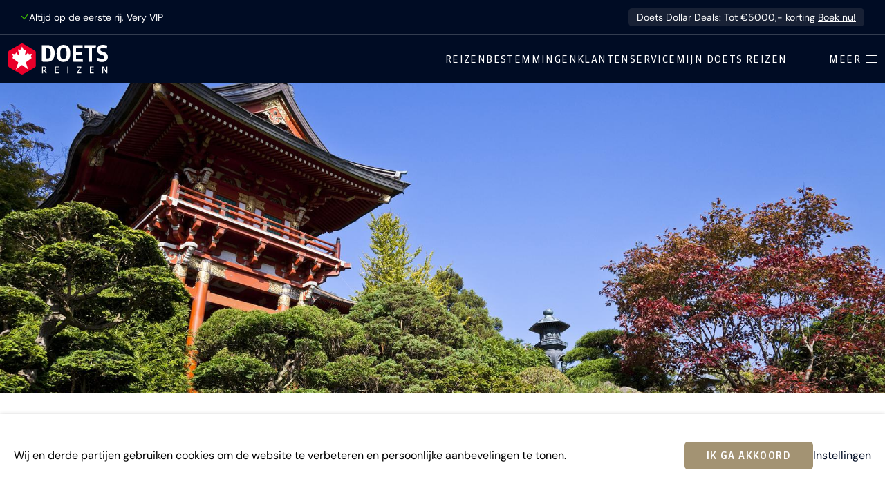

--- FILE ---
content_type: text/html; charset=utf-8
request_url: https://www.doetsreizen.nl/reisblog/must-do-in-san-francisco-golden-gate-park/
body_size: 16875
content:

<!doctype html>
<html class="no-js" lang="nl">
<head>
    <meta charset="utf-8">
    <meta name="viewport" content="width=device-width, initial-scale=1">

    <title>Must do in San Francisco: Golden Gate Park | Doets Reizen</title>

    <meta name="description" content="Het Golden Gate Park is één van de vele verrassingen die San Francisco in petto heeft.Bezoek onder andere het Academy of Science en Conservatory of Flowers.">
    <meta name="author" content="Doets Reizen">
    <link rel="author" href="/humans.txt">
    <meta http-equiv="x-ua-compatible" content="ie=edge">

    
        <link rel="preconnect" href="https://assets.doetsreizen.nl">
    

    

    <link rel="search" type="application/opensearchdescription+xml" title="Zoeken" href="https://www.doetsreizen.nl/opensearch.xml">

    <meta property="og:locale" content="nl_NL">
    <meta property="og:site_name" content="Doets Reizen">

    <meta property="og:title" content="Must do in San Francisco: Golden Gate Park">
    <meta property="og:url" content="https://www.doetsreizen.nl/reisblog/must-do-in-san-francisco-golden-gate-park/">
    <meta property="og:description" content="Het Golden Gate Park is één van de vele verrassingen die San Francisco in petto heeft.Bezoek onder andere het Academy of Science en Conservatory of Flowers.">
    <meta property="og:image" content="https://assets.doetsreizen.nl/media/thumbnails/12/00/120002e19e7c9e16304709a69ed5213b/Japanese-Tea-Garden.jpg">
    <meta property="og:type" content="website">

    <link rel="apple-touch-icon" sizes="180x180" href="https://assets.doetsreizen.nl/static/www/base/favicons/apple-touch-icon.png">
    <link rel="icon" type="image/png" href="https://assets.doetsreizen.nl/static/www/base/favicons/favicon-32x32.13e8c19c0df7.png" sizes="32x32">
    <link rel="icon" type="image/png" href="https://assets.doetsreizen.nl/static/www/base/favicons/favicon-16x16.b02bd1d94185.png" sizes="16x16">
    <link rel="manifest" href="/favconfig/manifest.json">
    <link rel="mask-icon" href="https://assets.doetsreizen.nl/static/www/base/favicons/safari-pinned-tab.svg" color="#ea002a">
    <link rel="shortcut icon" href="https://assets.doetsreizen.nl/static/www/base/favicons/favicon.909bec0d6733.ico">
    <meta name="msapplication-config" content="/favconfig/browserconfig.xml">
    <meta name="msapplication-TileColor" content="#00256f">
    <meta name="theme-color" content="#ffffff">

    
    
        <script nonce="">
            window.__dynamic_base__ = "https://assets.doetsreizen.nl/static/www"
        </script>
        <link  rel="stylesheet" href="https://assets.doetsreizen.nl/static/www/main-83e13f63.css" />
<script type="module" crossorigin="" src="https://assets.doetsreizen.nl/static/www/main-883d7978.js"></script>
<link href="https://assets.doetsreizen.nl/static/www/index-af4deb1f.js" type="text/javascript" crossorigin="anonymous" rel="modulepreload" as="script" />
<link href="https://assets.doetsreizen.nl/static/www/ladda-d2bf60a1.js" type="text/javascript" crossorigin="anonymous" rel="modulepreload" as="script" />
<link href="https://assets.doetsreizen.nl/static/www/utils-cff6b2dd.js" type="text/javascript" crossorigin="anonymous" rel="modulepreload" as="script" />
    

    
        <script async src="https://cms.doetsreizen.nl/features.js" nonce=""></script>
    

    

    
        
            <script nonce="">
                var DNT = 'no';
                if (window.navigator.doNotTrack === '1') {
                    DNT = 'yes';
                }
                (function(i,s,o,g,r,a,m){i['GoogleAnalyticsObject']=r;i[r]=i[r]||function(){
                (i[r].q=i[r].q||[]).push(arguments)},i[r].l=1*new Date();a=s.createElement(o),
                m=s.getElementsByTagName(o)[0];a.async=1;a.src=g;m.parentNode.insertBefore(a,m)
                })(window,document,'script','https://www.google-analytics.com/analytics.js','ga');
                ga('create', 'UA-6828956-10', 'auto');
                ga('set', 'anonymizeIp', true);
                ga('set', 'dimension3',  DNT);
                ga('send', 'pageview');
            </script>
        

        <script nonce="">
            window.dataLayer = window.dataLayer || [];
            function gtag(){dataLayer.push(arguments);}
        </script>

        
            <script async src="https://www.googletagmanager.com/gtag/js?id=G-B8DRFQYKJL" nonce=""></script>
            <script nonce="">
                var DNT = 'no';
                if (window.navigator.doNotTrack === '1') {
                    DNT = 'yes';
                }
                gtag('js', new Date());

                gtag('config', 'G-B8DRFQYKJL');
                gtag('set', 'anonymizeIp', true);

                gtag('consent', 'default', {
                    'ad_storage': "denied",
                    'ad_user_data': "denied",
                    'ad_personalization': "denied",
                    'analytics_storage': "denied"
                });

                gtag('set', 'dimension3', DNT);
            </script>
        

        
            <script nonce="">
                gtag('event', 'page_loaded', {
                    content_group: 'blog_detail'
                });

                (function(w,d,s,l,i){w[l]=w[l]||[];w[l].push({'gtm.start':
                new Date().getTime(),event:'gtm.js'});var f=d.getElementsByTagName(s)[0],
                j=d.createElement(s),dl=l!='dataLayer'?'&l='+l:'';j.async=true;j.src=
                'https://www.googletagmanager.com/gtm.js?id='+i+dl;f.parentNode.insertBefore(j,f);
                })(window,document,'script','dataLayer','GTM-P99DWQL3');
            </script>
        

        
            <script nonce="">
                (function(h,o,t,j,a,r){
                    h.hj=h.hj||function(){(h.hj.q=h.hj.q||[]).push(arguments)};
                    h._hjSettings={hjid:1522204,hjsv:6};
                    a=o.getElementsByTagName('head')[0];
                    r=o.createElement('script');r.async=1;
                    r.src=t+h._hjSettings.hjid+j+h._hjSettings.hjsv;
                    a.appendChild(r);
                })(window,document,'https://static.hotjar.com/c/hotjar-','.js?sv=');
            </script>
        

        
    

    

    <meta name="robots" content="index, follow">
    
    
    <script type="application/ld+json" nonce="">
        
            {
                "@context": "http://schema.org",
                "@type": "ItemPage",
                "breadcrumb": {
                    "@type": "BreadcrumbList",
                    "itemListElement": [
                        {
                            "@type": "ListItem",
                            "position": 1,
                            "item": {"@id": "https://www.doetsreizen.nl/", "name": "Home"}
                        },
                        {
                            "@type": "ListItem",
                            "position": 2,
                            "item": {"@id": "https://www.doetsreizen.nl/reisblog/", "name": "Reisblog"}
                        },
                        {
                            "@type": "ListItem",
                            "position": 3,
                            "item": {"@id": "https://www.doetsreizen.nl/reisblog/must-do-in-san-francisco-golden-gate-park/", "name": "Must do in San Francisco: Golden Gate Park"}
                        }
                    ]
                },
                "mainEntity": {
                    "@type": "BlogPosting",
                    "headline": "Must do in San Francisco: Golden Gate Park",
                    "description": "Het Golden Gate Park is één van de vele verrassingen die San Francisco in petto heeft.Bezoek onder andere het Academy of Science en Conservatory of Flowers.",
                    "image": "https://assets.doetsreizen.nl/media/thumbnails/12/00/120002e19e7c9e16304709a69ed5213b/Japanese-Tea-Garden.jpg",
                    "datePublished": "2017-03-28T11:19:41",
                    "dateModified": "19-12-2020T12:19:54",
                    "author": {
                        "@type": "Person",
                        "name": "Elske Doets"
                    },
                    "publisher": {
                        "@type": "Organization",
                        "name": "Doets Reizen",
                        "logo": {
                            "@type": "ImageObject",
                            "url": "https://assets.doetsreizen.nl/static/www/images/doets-reizen-schema.8e3275456deb.png"
                        }
                    }
                }
            }
    
    </script>

</head>

<body class="body--fixed-notice">

<a href="#content" class="d-skip-link">Ga direct naar inhoud</a>


<noscript><iframe src="https://www.googletagmanager.com/ns.html?id=GTM-P99DWQL3"
height="0" width="0" style="display:none;visibility:hidden"></iframe></noscript>



    



    <article class="fixed-notice js-fixed-notice ">
        <div class="fixed-notice-content">
            

            <div class="fixed-notice__usps">
                <span class="fixed-notice__usp">
                    <svg width="15" height="13" viewBox="0 0 15 13" fill="none" xmlns="http://www.w3.org/2000/svg" class="d-icon d-icon--size-xsmall d-icon--color-green d-icon--fill-none">
    <path
        d="M14.2002 1.86621L6.26562 12.1084L0.942383 5.8457L2.08594 4.87402L6.21094 9.72754L13.0146 0.948242L14.2002 1.86621Z"
        fill="currentColor"/>
</svg>

                    Altijd op de eerste rij, Very VIP
                </span>
            </div>

            
                <a class="fixed-notice-content__text" href="https://www.doetsreizen.nl/doets-dollar-deals/" target="_blank">
                    Doets Dollar Deals: Tot €5000,- korting
                    <span class="fixed-notice-content__link">Boek nu!</span>
                </a>
            
        </div>
    </article>






    

    <section id="cookie-notice" class="cookie-notice">
        <div class="container row-column-spacing cookie-notice-wrapper">
            <div class="cookie-notice-text article">
                <p>Wij en derde partijen gebruiken cookies om de website te verbeteren en persoonlijke aanbevelingen te tonen.</p>
            </div>

            <hr class="content-divider content-divider--vertical content-divider--vertical-flex u-margin-horizontal-large d-none-lte-grid-breakpoint">

            <div class="cookie-notice-buttons button-group">
                <button class="d-button js-cookies-accept" type="button" title="Ik ga akkoord">
                    Ik ga akkoord
                </button>

                <a class="link link--underline" href="/cookiebeleid/" title="Instellingen">
                    Instellingen
                </a>
            </div>
        </div>
    </section>





    


    
        

<header class="d-masthead" id="masthead" role="banner">
    <div class="d-masthead__wrapper">
        <div class="d-masthead-branding">
            <a class="d-masthead-branding__link" href="/">
                <svg xmlns="http://www.w3.org/2000/svg" width="160" height="50" viewBox="0 0 160 50" class="d-masthead-branding__image">
    <defs>
        <style>
            .branding__hexagon{fill:#ea002a;}
            .branding__maplestar{fill:#fff;}
            .branding__word-mark-character{fill:currentColor;}
        </style>
    </defs>
    <title>Doets Reizen</title>
    <g>
        <path class="branding__hexagon" d="M42.6,11.3L23.7,0.4c-1-0.6-2.2-0.6-3.2,0L1.6,11.3C0.6,11.9,0,13,0,14.1v21.8c0,1.1,0.6,2.2,1.6,2.7l18.9,10.9c0.5,0.3,1,0.4,1.6,0.4c0.5,0,1.1-0.1,1.6-0.4l18.9-10.9c1-0.6,1.6-1.6,1.6-2.7V14.1C44.1,13,43.5,11.9,42.6,11.3z"/>
        <path class="branding__maplestar" d="M32,41.9l-9.9-7.2l-9.9,7.2L16,30.3l-9.9-7.2l1.4-0.8c0.4-0.3,0.4-0.6,0.2-1.3l-1.4-4.6l3.6,0.8c1,0.2,1.3,0,1.5-0.6l1-2.1l3.6,4c0.6,0.8,1.5,0.3,1.2-0.8l-1.7-8.4l2.6,1.5c0.4,0.3,0.9,0.3,1.1-0.2l0,0.1L22.1,5l2.8,5.8l0-0.1c0.3,0.5,0.7,0.4,1.1,0.2l2.6-1.5l-1.7,8.4c-0.3,1.1,0.6,1.6,1.2,0.8l3.6-4l1,2.1c0.3,0.6,0.5,0.8,1.5,0.6l3.6-0.8l-1.4,4.6c-0.2,0.7-0.2,1,0.2,1.3l1.4,0.8l-9.9,7.2L32,41.9z"/>
    </g>
    <g>
        <path class="branding__word-mark-character" d="M62.7,2.7h-8.8v24.7c0,1.1,0.9,2,2,2h6.9c5.3,0,11.7-2.4,11.7-13.8C74.5,7,70.5,2.7,62.7,2.7z M62.7,24.2h-2.8V7.9h2.9c3.1,0,5.3,0.6,5.3,7.7C68.1,21.5,67.3,24.2,62.7,24.2z"/>
        <path class="branding__word-mark-character" d="M88.6,2.3c-5,0-11,2.4-11,13.8c0,9.2,3.6,13.6,11,13.6c7.3,0,11-4.6,11-13.7C99.6,6.8,96,2.3,88.6,2.3zM88.6,25c-2.3,0-5.1,0-5.1-8.9c0-9,2.7-9,5.1-9c2.3,0,5.1,0,5.1,9C93.7,25,90.9,25,88.6,25z"/>
        <path class="branding__word-mark-character" d="M103.3,2.7v24.7c0,1.1,0.9,2,2,2h14.6l-0.4-4.8H109v-6.3h9.9v-4.8H109v-6h10.5V2.7H103.3z"/>
        <path class="branding__word-mark-character" d="M128.8,29.4h5.7V7.5h4.2c1.1,0,2-0.9,2-2V2.7h-18.1v4.8h6.2V29.4z"/>
        <path class="branding__word-mark-character" d="M142.2,28.1l0.3,0.1c3.9,1.3,5.9,1.6,8.2,1.6c5.6,0,9.3-3.2,9.3-8.2c0-3.6-1.8-6-5.6-7.4l0,0l-4.1-1.5c-1.8-0.7-2.4-1.3-2.4-2.6c0-1.2,0.3-2.9,3.3-2.9c1.3,0,2.7,0.2,6.4,1l0.4,0.1l1.2-4.9l-0.4-0.1c-3.6-0.9-5.4-1-7.1-1c-5.7,0-9.3,3.2-9.3,8.1c0,3.4,1.8,5.8,5.6,7.2l4.1,1.5c1.8,0.7,2.4,1.4,2.4,2.8c0,1.9-1.1,3-3.2,3c-1.6,0-2.4-0.1-7.3-1.5l-0.4-0.1L142.2,28.1z"/>
    </g>
    <g>
        <path class="branding__word-mark-character" d="M61.5,48.1c-0.2,0-0.4,0.1-0.6,0.1c-0.8,0-1.2-0.3-1.6-1.1l-1.7-3.4h-1.9v4.4h-1.5V37.1h3.4c2.1,0,3.4,0.9,3.4,3.1c0,1.6-0.7,2.5-2.1,3l1.6,3c0.2,0.4,0.3,0.5,0.7,0.5c0.1,0,0.2,0,0.3,0V48.1z M57.5,38.3h-1.9v4.1h1.8c1.3,0,2.1-0.7,2.1-2.1C59.5,39.1,58.9,38.3,57.5,38.3z"/>
        <path class="branding__word-mark-character" d="M75,48.1V37.1h6.2v1.3h-4.7v3.5h4.5v1.3h-4.5v3.6h4.7l0.1,1.3H75z"/>
        <path class="branding__word-mark-character" d="M95.1,48.1V37.1h1.5v10.9H95.1z"/>
        <path class="branding__word-mark-character" d="M110.3,48.1v-1.4l5.5-8.2h-5.1l-0.1-1.3h6.7v1.4l-5.6,8.2h5.5l0.1,1.3H110.3z"/>
        <path class="branding__word-mark-character" d="M131.1,48.1V37.1h6.2v1.3h-4.7v3.5h4.5v1.3h-4.5v3.6h4.7l0.1,1.3H131.1z"/>
        <path class="branding__word-mark-character" d="M157.4,48.1l-4.3-7.7c-0.2-0.4-0.4-0.8-0.5-1.2h-0.1c0,0.4,0.1,0.8,0.1,1.2v7.7h-1.4V37.1h1.7l4.2,7.5c0.2,0.3,0.4,0.7,0.5,1.1h0.1c0-0.4,0-0.8,0-1.1v-7.5h1.4v10.9H157.4z"/>
</g>
</svg>

            </a>
        </div>

        <div class="d-masthead-navigation__wrapper">
            <nav class="d-masthead-navigation" role="navigation">
                <ul class="d-masthead-navigation__list">
                    <li class="d-masthead-navigation__list-item">
                        <a class="d-masthead-navigation__link" href="/reizen/" title="Reizen">Reizen</a>
                    </li>
                    <li class="d-masthead-navigation__list-item">
                        <a class="d-masthead-navigation__link" href="/vakantie/" title="Bestemmingen">Bestemmingen</a>
                    </li>
                    <li class="d-masthead-navigation__list-item">
                        <a class="d-masthead-navigation__link" href="/klantenservice/" title="Klantenservice">Klantenservice</a>
                    </li>
                    <li class="d-masthead-navigation__list-item d-masthead-navigation__list-item--portal">
                        <a class="d-masthead-navigation__link" href="https://mijn.doetsreizen.nl" title="Mijn Doets Reizen">Mijn Doets Reizen</a>
                    </li>
                </ul>
            </nav>

            <hr class="d-masthead-navigation__divider" />
            <!-- flyout -->
            <button class="d-masthead-flyout__button js-masthead-flyout-button" type="button" title="Open / sluit menu">
                <span class="d-masthead-flyout__button-label">Meer</span>
                <div class="d-masthead-flyout__button-icon">
                    <i class="d-masthead-flyout__button-stick d-masthead-flyout__button-stick--top"></i>
                    <i class="d-masthead-flyout__button-stick d-masthead-flyout__button-stick--middle d-masthead-flyout__button-stick--middle-a"></i>
                    <i class="d-masthead-flyout__button-stick d-masthead-flyout__button-stick--middle d-masthead-flyout__button-stick--middle-b"></i>
                    <i class="d-masthead-flyout__button-stick d-masthead-flyout__button-stick--bottom"></i>
                </div>
            </button>
        </div>
    </div>
</header>

<!-- TODO: This is the old menu, remove in the next phase -->


<section class="masthead-flyout js-masthead-flyout">
     <div class="masthead-flyout__wrapper">
         <div class="masthead-flyout__main">
             <div class="masthead-flyout__main-top">
                 <button class="masthead-flyout-button masthead-flyout-button--active masthead-flyout-button--fixed js-masthead-flyout-button" type="button" title="Open / sluit menu">
                     <span class="masthead-flyout-button__label masthead-flyout-button__label--open">Meer</span>
                     <span class="masthead-flyout-button__label masthead-flyout-button__label--close">Sluiten</span>
                     <div class="masthead-flyout-button__icon">
                         <i class="masthead-flyout-button__stick masthead-flyout-button__stick--top"></i>
                         <i class="masthead-flyout-button__stick masthead-flyout-button__stick--middle masthead-flyout-button__stick--middle-a"></i>
                         <i class="masthead-flyout-button__stick masthead-flyout-button__stick--middle masthead-flyout-button__stick--middle-b"></i>
                         <i class="masthead-flyout-button__stick masthead-flyout-button__stick--bottom"></i>
                     </div>
                 </button>
             </div>
             <section class="flyout-navigation">

                 <form class="form" action="/zoeken/" method="get">
                     <div class="fieldwrapper fieldwrapper--combined">
                         <input class="input-field input-field--combined" name="q" type="search" placeholder="Vul een zoekwoord in">
                         <button class="button button--primary button--combined" type="submit">Zoek</button>
                     </div>
                 </form>

                 <ul class="flyout-navigation-list">
                     <li class="flyout-navigation-list__item">
                         <a class="flyout-navigation-link flyout-navigation-link--icon" href="https://mijn.doetsreizen.nl">
                             <span class="icon-label icon--spacing-right">Mijn Doets Reizen</span>
                             
                         </a>
                     </li>
                 </ul>
                 
                     <hr class="flyout-navigation-divider"><ul class="flyout-navigation-list"><li class="flyout-navigation-list__item"><a class="flyout-navigation-link" href="/reizen/">Reizen</a></li><li class="flyout-navigation-list__item"><a class="flyout-navigation-link" href="/vakantie/">Bestemmingen</a></li><li class="flyout-navigation-list__item"><a class="flyout-navigation-link" href="/klantenservice/">Klantenservice</a></li></ul><hr class="flyout-navigation-divider"><ul class="flyout-navigation-list"><li class="flyout-navigation-list__item"><a class="flyout-navigation-link" href="https://www.doetsreizen.nl/reisoverzicht/zomer-2026/">Reizen zomer 2026</a></li><li class="flyout-navigation-list__item"><a class="flyout-navigation-link" href="https://www.doetsreizen.nl/reisoverzicht/winter-2025-2026/">Reizen winter 2025-2026</a></li><li class="flyout-navigation-list__item"><a class="flyout-navigation-link" href="https://www.doetsreizen.nl/campertool/">Campertool</a></li><li class="flyout-navigation-list__item"><a class="flyout-navigation-link" href="https://www.doetsreizen.nl/excursies">Excursies</a></li><li class="flyout-navigation-list__item"><a class="flyout-navigation-link" href="https://www.doetsreizen.nl/afspraak-maken/">Afspraak maken</a></li><li class="flyout-navigation-list__item"><a class="flyout-navigation-link" href="https://www.doetsreizen.nl/contact/">Contact</a></li><li class="flyout-navigation-list__item"><a class="flyout-navigation-link" href="https://www.doetsreizen.nl/reisblog">Reisblog</a></li><li class="flyout-navigation-list__item"><a class="flyout-navigation-link" href="https://www.doetsreizen.nl/reisblog/mijn-doets-reizen-reisinformatie/">Mijn Doets omgeving</a></li><li class="flyout-navigation-list__item"><a class="flyout-navigation-link" href="https://www.doetsreizen.nl/geef-een-cadeaubon/">Cadeaubon Doets Reizen</a></li><li class="flyout-navigation-list__item"><a class="flyout-navigation-link" href="https://www.doetsreizen.nl/veelgestelde-vragen/">Veelgestelde vragen</a></li><li class="flyout-navigation-list__item"><a class="flyout-navigation-link" href="https://www.doetsreizen.nl/co2-meter-van-doets-reizen/">CO-2 meter van Milieu Centraal</a></li><li class="flyout-navigation-list__item"><a class="flyout-navigation-link" href="https://www.doetsreizen.nl/vacature/">Vacatures</a></li><li class="flyout-navigation-list__item"><a class="flyout-navigation-link" href="https://www.doetsreizen.nl/team/">Het Doets Team</a></li></ul>
                 
             </section>

             
             
                 <section class="flyout-contact"><header class="flyout-contact__header"><h1 class="d-title d-title--size-xlarge">Persoonlijk reisadvies?</h1></header><div class="flyout-contact__cta"><a class="d-button" href="/afspraak-maken/"><svg width="25" height="24" viewBox="0 0 25 24" fill="none" xmlns="http://www.w3.org/2000/svg" class="d-icon"><path
        d="M6.1875 0.924805V2.7666H12.1191V0.924805H12.707V2.7666H18.709V0.924805H19.2969V2.7666H21.0928C22.7392 2.76664 24.0752 4.1461 24.0752 5.83691V20.5811C24.0752 22.2718 22.7392 23.6513 21.0928 23.6514H3.90723C2.2608 23.6513 0.924832 22.2718 0.924805 20.5811V5.83691C0.924805 4.14605 2.26118 2.7666 3.90918 2.7666H5.59961V0.924805H6.1875ZM3.90723 3.36719C2.59077 3.36723 1.51465 4.47335 1.51465 5.83691V20.5811C1.51468 21.9446 2.58927 23.0498 3.90723 23.0498H21.0928C22.3985 23.0498 23.4655 21.9651 23.4854 20.6191V5.83691C23.4854 4.47335 22.4089 3.36719 21.0908 3.36719H19.2959V5.22168H18.708V3.36719H12.7061V5.22168H12.1182V3.36719H6.18555V5.22168H5.59766V3.36719H3.90723Z"
        fill="currentColor" stroke="currentColor" stroke-width="0.15"/><path
        d="M6.80566 10.5742C7.91358 10.5744 8.80957 11.5017 8.80957 12.6377C8.80938 13.7735 7.91346 14.7001 6.80566 14.7002C5.69775 14.7002 4.80098 13.7736 4.80078 12.6377C4.80078 11.5016 5.69922 10.5742 6.80566 10.5742ZM6.80566 11.1758C6.02759 11.1758 5.39062 11.8285 5.39062 12.6357C5.39063 13.4429 6.02759 14.0957 6.80566 14.0957C7.58362 14.0956 8.2207 13.4428 8.2207 12.6357C8.2207 11.8286 7.58363 11.1759 6.80566 11.1758Z"
        fill="currentColor" stroke="currentColor" stroke-width="0.15"/><path
        d="M18.0913 10.5742C19.1992 10.5744 20.0952 11.5017 20.0952 12.6377C20.095 13.7735 19.1991 14.7001 18.0913 14.7002C16.9834 14.7002 16.0866 13.7736 16.0864 12.6377C16.0864 11.5016 16.9849 10.5742 18.0913 10.5742ZM18.0913 11.1758C17.3132 11.1758 16.6763 11.8285 16.6763 12.6357C16.6763 13.4429 17.3132 14.0957 18.0913 14.0957C18.8693 14.0956 19.5063 13.4429 19.5063 12.6357C19.5063 11.8286 18.8693 11.1759 18.0913 11.1758Z"
        fill="currentColor" stroke="currentColor" stroke-width="0.15"/><path
        d="M12.4189 10.5742C13.5269 10.5744 14.4229 11.5017 14.4229 12.6377C14.4227 13.7735 13.5267 14.7001 12.4189 14.7002C11.311 14.7002 10.4143 13.7736 10.4141 12.6377C10.4141 11.5016 11.3125 10.5742 12.4189 10.5742ZM12.4189 11.1758C11.6409 11.1758 11.0039 11.8285 11.0039 12.6357C11.0039 13.4429 11.6409 14.0957 12.4189 14.0957C13.1969 14.0956 13.834 13.4429 13.834 12.6357C13.834 11.8286 13.1969 11.1759 12.4189 11.1758Z"
        fill="currentColor" stroke="currentColor" stroke-width="0.15"/><path
        d="M6.80566 16.0693C7.91358 16.0695 8.80957 16.9968 8.80957 18.1328C8.80938 19.2686 7.91346 20.1952 6.80566 20.1953C5.69775 20.1953 4.80098 19.2687 4.80078 18.1328C4.80078 16.9967 5.69922 16.0693 6.80566 16.0693ZM6.80566 16.6709C6.02759 16.6709 5.39062 17.3237 5.39062 18.1309C5.39063 18.9381 6.02759 19.5908 6.80566 19.5908C7.58362 19.5907 8.2207 18.938 8.2207 18.1309C8.2207 17.3237 7.58363 16.671 6.80566 16.6709Z"
        fill="currentColor" stroke="currentColor" stroke-width="0.15"/><path
        d="M12.4189 16.0693C13.5269 16.0695 14.4229 16.9968 14.4229 18.1328C14.4227 19.2686 13.5267 20.1952 12.4189 20.1953C11.311 20.1953 10.4143 19.2687 10.4141 18.1328C10.4141 16.9967 11.3125 16.0693 12.4189 16.0693ZM12.4189 16.6709C11.6409 16.6709 11.0039 17.3237 11.0039 18.1309C11.0039 18.9381 11.6409 19.5908 12.4189 19.5908C13.1969 19.5907 13.834 18.938 13.834 18.1309C13.834 17.3237 13.1969 16.671 12.4189 16.6709Z"
        fill="currentColor" stroke="currentColor" stroke-width="0.15"/><path
        d="M18.0913 16.0693C19.1992 16.0695 20.0952 16.9968 20.0952 18.1328C20.095 19.2686 19.1991 20.1952 18.0913 20.1953C16.9834 20.1953 16.0866 19.2687 16.0864 18.1328C16.0864 16.9967 16.9849 16.0693 18.0913 16.0693ZM18.0913 16.6709C17.3132 16.6709 16.6763 17.3237 16.6763 18.1309C16.6763 18.9381 17.3132 19.5908 18.0913 19.5908C18.8693 19.5907 19.5063 18.938 19.5063 18.1309C19.5063 17.3237 18.8693 16.671 18.0913 16.6709Z"
        fill="currentColor" stroke="currentColor" stroke-width="0.15"/><path d="M21.064 7.12598V7.72754H3.83057V7.12598H21.064Z" fill="currentColor" stroke="currentColor" stroke-width="0.15"/></svg>

                                 Plan een afspraak
                             </a></div><div class="flyout-contact__link"><a class="flyout-contact-link flyout-contact-link--primary" href="/cdn-cgi/l/email-protection#f49d9a929bb4909b91808786919d8e919ada9a98"><span class="__cf_email__" data-cfemail="6f060109002f0b000a1b1c1d0a06150a01410103">[email&#160;protected]</span></a></div><div class="flyout-contact__link"><a class="flyout-contact-link" href="tel:+31725753333">072 - 575 33 33</a></div><footer class="flyout-contact__footer">Vandaag 09:00 - 16:00</footer></section>
             
         </div>
         <div class="masthead-flyout__secondary">
             <section class="flyout-filters">
                 <section class="flyout-filters-column">
                     <header class="flyout-filters-column__header">
                         <h1 class="d-title">Soort reizen</h1>
                     </header>
                     <ul class="flyout-filters-list">
                         <li class="flyout-filters-list__item">
                             <a class="flyout-filters-link" href="/camperrondreizen/">Camperrondreizen</a>
                         </li>
                         
                             <li class="flyout-filters-list__item"><a class="flyout-filters-link" href="/reizen/?reissoort=2">Autorondreizen</a></li><li class="flyout-filters-list__item"><a class="flyout-filters-link" href="/reizen/?reissoort=6">Treinreizen</a></li><li class="flyout-filters-list__item"><a class="flyout-filters-link" href="/reizen/?reissoort=12">Doets Deep Desires</a></li><li class="flyout-filters-list__item"><a class="flyout-filters-link" href="/reizen/?reissoort=3">Stedentrips</a></li><li class="flyout-filters-list__item"><a class="flyout-filters-link" href="/reizen/?reissoort=9">Wintersport</a></li><li class="flyout-filters-list__item"><a class="flyout-filters-link" href="/reizen/?reissoort=10">Safari&#x27;s</a></li><li class="flyout-filters-list__item"><a class="flyout-filters-link" href="/reizen/?reissoort=4">Zonvakanties</a></li><li class="flyout-filters-list__item"><a class="flyout-filters-link" href="/reizen/?reissoort=11">Familievakanties</a></li><li class="flyout-filters-list__item"><a class="flyout-filters-link" href="/reizen/?reissoort=8">Golfvakanties</a></li><li class="flyout-filters-list__item"><a class="flyout-filters-link" href="/reizen/?reissoort=7">Groepsreizen</a></li>
                         
                     </ul>
                 </section>
                 <section class="flyout-filters-column">
                     <header class="flyout-filters-column__header">
                         <h1 class="d-title">Bestemmingen</h1>
                     </header>
                     <ul class="flyout-filters-list">
                         
                             <li class="flyout-filters-list__item"><a class="flyout-filters-link" href="/reizen/?gebied=10">Zuidwest Amerika</a></li><li class="flyout-filters-list__item"><a class="flyout-filters-link" href="/reizen/?gebied=21">West Canada</a></li><li class="flyout-filters-list__item"><a class="flyout-filters-link" href="/reizen/?land=4">IJsland</a></li><li class="flyout-filters-list__item"><a class="flyout-filters-link" href="/reizen/?land=3128">Noorwegen</a></li><li class="flyout-filters-list__item"><a class="flyout-filters-link" href="/reizen/?land=3129">Zweden</a></li><li class="flyout-filters-list__item"><a class="flyout-filters-link" href="/reizen/?land=3213">Finland</a></li><li class="flyout-filters-list__item"><a class="flyout-filters-link" href="/reizen/?land=3011">China</a></li><li class="flyout-filters-list__item"><a class="flyout-filters-link" href="/reizen/?land=3040">Japan</a></li><li class="flyout-filters-list__item"><a class="flyout-filters-link" href="/reizen/?staat=31">Florida</a></li><li class="flyout-filters-list__item"><a class="flyout-filters-link" href="/reizen/?gebied=19">Noordwest Amerika</a></li><li class="flyout-filters-list__item"><a class="flyout-filters-link" href="/reizen/?gebied=18">Rockies &amp; Texas</a></li><li class="flyout-filters-list__item"><a class="flyout-filters-link" href="/reizen/?gebied=2359">Zuidoost Amerika</a></li><li class="flyout-filters-list__item"><a class="flyout-filters-link" href="/reizen/?gebied=8">Deep South</a></li><li class="flyout-filters-list__item"><a class="flyout-filters-link" href="/reizen/?gebied=16">Noordoost Amerika</a></li><li class="flyout-filters-list__item"><a class="flyout-filters-link" href="/reizen/?gebied=17">New England</a></li><li class="flyout-filters-list__item"><a class="flyout-filters-link" href="/reizen/?staat=33">Hawaii</a></li><li class="flyout-filters-list__item"><a class="flyout-filters-link" href="/reizen/?staat=23">Alaska</a></li><li class="flyout-filters-list__item"><a class="flyout-filters-link" href="/reizen/?provincie=85">Yukon</a></li><li class="flyout-filters-list__item"><a class="flyout-filters-link" href="/reizen/?gebied=12">Oost Canada</a></li><li class="flyout-filters-list__item"><a class="flyout-filters-link" href="/reizen/?gebied=9">Atlantisch Canada</a></li>
                         
                     </ul>
                 </section>
             </section>
         </div>
     </div>
 </section>




    

    <div class="site-content " id="content">
        
    <article>
        <header class="hero hero--no-background">
            <div class="gallery gallery--hero u-margin-bottom">
                <figure class="gallery__item">
                    
                    <img class="gallery__image" src="https://assets.doetsreizen.nl/media/thumbnails/57/21/5721414d8e38d4b437173e85e1e1e716/Japanese-Tea-Garden.jpg"
                         srcset="https://assets.doetsreizen.nl/media/thumbnails/72/e4/72e41dd5f0ed67f569b6b78f3aee1ffe/Japanese-Tea-Garden.jpg 1800w,
                            https://assets.doetsreizen.nl/media/thumbnails/57/21/5721414d8e38d4b437173e85e1e1e716/Japanese-Tea-Garden.jpg 900w,
                            https://assets.doetsreizen.nl/media/thumbnails/cf/21/cf2105fad0192f26629ffaa80be07816/Japanese-Tea-Garden.jpg 450w"
                         sizes="(min-width: 1140px) 1800px, (min-width: 720px) 900px, 450px"
                         width="900" height="450"
                         alt="Golden Gate Park - San Francisco - California - Amerika - Doets Reizen"
                         loading="lazy"
                    >
                </figure>
            </div>
        </header>

        <section class="content-section content-section--medium">
            <div class="container container--narrow">
                <div class="trip-detail-top-wrapper u-margin-top row-column-spacing">
                    <a
                        href="/reisblog/#must-do-in-san-francisco-golden-gate-park"
                        class="button button--quaternary button--extra-small trip-detail__back-button"
                    >
                        <figure title="Overzicht">
                            <svg xmlns="http://www.w3.org/2000/svg" width="6.364" height="9.9" viewBox="0 0 6.364 9.9" class="icon icon--spacing-right link__icon">
  <g transform="translate(-90.51 -368.403) rotate(45)">
    <rect width="2" height="7" transform="translate(328 193)"/>
    <rect width="2" height="7" transform="translate(335 198) rotate(90)"/>
  </g>
</svg>

                        </figure>
                        <span class="link__text">Overzicht</span>
                    </a>

                    <header class="header trip-detail__header">
                        <h1 class="title title--large u-margin-bottom-small">Must do in San Francisco: Golden Gate Park</h1>
                        <h2 class="subtitle">28 maart 2017 door Elske Doets</h2>
                    </header>

                    <div class="article article--large u-margin-bottom-large">
                        <p><strong>Het Golden Gate Park is één van de vele verrassingen die San Francisco in petto heeft. Wist je dat dit immense stadspark nog iets groter is dan Central Park in New York City? En wist je dat het Golden Gate Park maar liefst 13 miljoen bezoekers per jaar trekt, waarmee het één van de meest drukbezochte stadsparken van Amerika is? Ontdek het Golden Gate Park tijdens jouw bezoek aan San Francisco.&nbsp;</strong><br></p>
<p>Het park is ontworpen als romantisch park waarbij de woeste zandduinen getemd zijn door prachtige Monterey Cipressen, Eurcalyptus bomen en andere naaldbomen. De geur van de bomen in dit park staan synoniem voor de noordelijke kust van Californië.&nbsp;</p>
<p>
<span class="image-blog" vocab="http://schema.org/" typeof="ImageObject">
    <span class="image-blog__wrapper">
        <img class="image-blog__image" src="https://assets.doetsreizen.nl/media/thumbnails/e0/0e/e00e21763cf03951a42d5a7b27adae62/file-0-07408600-1211381466.jpg" alt="" property="contentUrl" />
    </span>
</span>
</p>
<h2>Waar vind je het Golden Gate Park in San Francisco?&nbsp;</h2>
<p>De mooie wandeling naar het Golden Gate Park is al de moeite waard. Vanaf Union Square na Vanness Avenue loop je het historische San Francisco in waar nog vele originele victoriaanse houten huizen staan. Hier ligt Alamo Square gelegen met de zes beroemde victoriaanse huizen, de <strong><a href="https://www.doetsreizen.nl/vakantie/amerika/california/painted-ladies/">Painted Ladies</a></strong>. Via Haight Street loop je naar het Golden Gate Park. Het park wordt vaak gebruikt als tuin door vele locals die hier honkbal speelden en natuurlijk een BBQ waarom oversized hamburger worden gebakken.&nbsp;</p>
<p>
<span class="image-blog" vocab="http://schema.org/" typeof="ImageObject">
    <span class="image-blog__wrapper">
        <img class="image-blog__image" src="https://assets.doetsreizen.nl/media/thumbnails/4c/27/4c272b6c97d28bca087bccb9481b93c1/IMG_7373.jpg" alt="Golden Gate Park - San Francisco - California - Amerika - Doets Reizen" property="contentUrl" />
    </span>
</span>
</p>
<h2>Wat is er te doen in het Golden Gate Park&nbsp;</h2>
<p>Je kunt makkelijk een dag vullen met een bezoek aan dit prachtige stadspark en jezelf vergapen aan de schitterende flora en overige bezienswaardigheden. Loop ook zeker helemaal door het park heen waar je aan het einde bij de Pacific Ocean komt met een prachtig strand met wilde golven en rotspunten.&nbsp;</p>
<h3>Conservatory of Flowers</h3>
<p>Het Conservatory of Flowers is een van de oudste gebouwen en een klassieke verrassing in deze vrijzinnige stad. Het is een broeikas en botanisch tuin en beschikt over zeldzame en exotische planten.&nbsp;</p>
<h3>Academy of Sciences&nbsp;</h3>
<p>Gevestigd in een prachtig modern gebouw vind je het Academy of Sciences<strong></strong>. Voor wie van alles wil weten over aardbevingen en het leven op de diepzeebodem is dit museum inclusief een aquarium een aanrader. De meest wonderlijke natuurverschijnselen worden hier op een begrijpelijke manier uitgelegd.</p>
<p>
<span class="image-blog" vocab="http://schema.org/" typeof="ImageObject">
    <span class="image-blog__wrapper">
        <img class="image-blog__image" src="https://assets.doetsreizen.nl/media/thumbnails/b2/bd/b2bdf6f88f94d8251d263dc571f78349/California_Academy_of_Sciences.jpg" alt="California Academy of Sciences - San Francisco - California - Amerika - Doets Reizen" property="contentUrl" />
    </span>
</span>
</p>
<p>In San Francisco is het een must om de heuvels te beklimmen en in elke wijk de sfeer te proeven.&nbsp;</p>
                    </div>
                </div>
            </div>
        </section>

        
            
                <section class="content-section content-section--regular-large content-section--background-color-light-blue">
                    <div class="container container--narrow">
                        <header class="content-section__header row-column-spacing">
                            <h1 class="title title--content-section content-section__title">Gerelateerde reizen</h1>
                        </header>

                        <div class="block-slider js-block-slider">
                            
                                <div class="block-slide block-slide--2-columns js-block-slide">
                                    


    <article class="trip-card trip-card--hover"><figure class="trip-card__image-wrapper"><a class="trip-card__image-link" href="/reizen/stedentrip-new-york-en-san-francisco/" title="Stedentrip New York &amp; San Francisco"><img class="trip-card__image" src="https://assets.doetsreizen.nl/media/thumbnails/32/ef/32ef34f496c3f863b6607b6ae7fe12ef/DSC_0331.jpg"
                                srcset="https://assets.doetsreizen.nl/media/thumbnails/ef/0e/ef0e250cb908320911e58365a91ee70a/DSC_0331.jpg 800w,
                                    https://assets.doetsreizen.nl/media/thumbnails/32/ef/32ef34f496c3f863b6607b6ae7fe12ef/DSC_0331.jpg 600w,
                                    https://assets.doetsreizen.nl/media/thumbnails/84/08/84082196f4fcf381e8737bf35ae9add4/DSC_0331.jpg 400w"
                                sizes="(min-width: 1200px) 400px, 600px"
                                width="600" height="450"
                                alt="San Francisco - California - Amerika - Doets Reizen"
                                loading="lazy"
                            ></a><div class="trip-card__hexagon"><div class="hexagon"><div class="hexagon__inner hexagon__inner--tucked-bottom"><i class="hexagon__tooltip-info-toggle tooltip-info-toggle tooltip-info-toggle--white" data-toggle="tooltip" data-placement="top" data-bs-html="true" title='Indicatieprijs is per persoon <abbr title="op basis van">o.b.v.</abbr> 4 personen, met vertrek op 1 maart 2026'>i</i><span class="hexagon__label">vanaf</span><strong class="hexagon__title">2.037,-</strong></div></div></div></figure><div class="trip-card__data"><div class="trip-card__data-item">9 dagen</div><hr class="content-divider content-divider--vertical content-divider--vertical-flex"><div class="trip-card__data-icons"><figure class="trip-card__data-icon" data-toggle="tooltip" data-placement="top" title="Vlucht inbegrepen"><svg xmlns="http://www.w3.org/2000/svg" width="15" height="15" viewBox="0 0 15 15" class="icon icon--trip-card-data"><path d="M14.7,0.3c-0.8-0.8-2.4,0.2-3.3,1L8.7,4L5.9,3.4L3.7,2.9L1.3,2.4c-0.1,0-0.2,0-0.3,0.1l-1,1C0,3.6,0,3.8,0.1,3.9c0,0,0.1,0,0.1,0.1l5.8,2.8L3.4,9.3L1.4,9C1.3,9,1.2,9,1.1,9.1L0.4,9.9c-0.1,0.1-0.1,0.3,0,0.4c0,0,0.1,0.1,0.1,0.1l3,1.2l1.2,2.9c0.1,0.2,0.2,0.2,0.4,0.2c0,0,0.1,0,0.1-0.1l0.7-0.7C6,13.8,6,13.7,6,13.6l-0.3-2l2.5-2.5l2.8,5.8c0.1,0.2,0.2,0.2,0.4,0.1c0,0,0.1,0,0.1-0.1l1-1c0.1-0.1,0.1-0.2,0.1-0.3L12,11.3l-0.5-2.2L11,6.3l2.7-2.7C14.5,2.7,15.5,1.2,14.7,0.3z"/></svg></figure><figure class="trip-card__data-icon" data-toggle="tooltip" data-placement="top" title="Accommodaties inbegrepen"><svg xmlns="http://www.w3.org/2000/svg" width="12" height="16" viewBox="0 0 12 16" class="icon icon--trip-card-data"><path d="M5.1,16H0L0,2c0-1.1,0.9-2,2-2h8c1.1,0,2,0.9,2,2l0,14H6.9l0-4H5.1L5.1,16L5.1,16z M8.6,12v1.7h1.7V12H8.6z M1.7,12v1.7h1.7V12H1.7z M8.6,8.6v1.7h1.7V8.6L8.6,8.6z M5.1,8.6v1.7h1.7V8.6L5.1,8.6z M1.7,8.6v1.7h1.7V8.6L1.7,8.6z M8.6,5.1v1.7h1.7V5.1L8.6,5.1z M5.1,5.1v1.7h1.7V5.1L5.1,5.1z M1.7,5.1v1.7h1.7V5.1L1.7,5.1z M8.6,1.7v1.7h1.7V1.7L8.6,1.7z M5.1,1.7v1.7h1.7V1.7L5.1,1.7z M1.7,1.7v1.7h1.7V1.7L1.7,1.7z"/></svg></figure></div></div><div class="trip-card__bottom"><header class="trip-card__header"><h1 class="title title--trip-card" title="Stedentrip New York &amp; San Francisco"><a href="/reizen/stedentrip-new-york-en-san-francisco/" title="Stedentrip New York &amp; San Francisco" class="link--hover-underline">Stedentrip New York &amp; San Francisco</a></h1></header></div></article>


                                </div>
                            
                                <div class="block-slide block-slide--2-columns js-block-slide">
                                    


    <article class="trip-card trip-card--hover"><figure class="trip-card__image-wrapper"><a class="trip-card__image-link" href="/reizen/stedentrip-san-francisco/" title="Stedentrip San Francisco"><img class="trip-card__image" src="https://assets.doetsreizen.nl/media/thumbnails/3f/c2/3fc2ba1c48123bd0cb50a2168f79f7b2/SFO.jpg"
                                srcset="https://assets.doetsreizen.nl/media/thumbnails/fc/3d/fc3d022ad126cd6433adfdfadd7b4b05/SFO.jpg 800w,
                                    https://assets.doetsreizen.nl/media/thumbnails/3f/c2/3fc2ba1c48123bd0cb50a2168f79f7b2/SFO.jpg 600w,
                                    https://assets.doetsreizen.nl/media/thumbnails/d8/c2/d8c215bf8565cb2c3a02a3a6280b7b70/SFO.jpg 400w"
                                sizes="(min-width: 1200px) 400px, 600px"
                                width="600" height="450"
                                alt="Golden Gate Bridge - San Francisco - California - Amerika - Doets Reizen"
                                loading="lazy"
                            ></a><div class="trip-card__hexagon"><div class="hexagon"><div class="hexagon__inner hexagon__inner--tucked-bottom"><i class="hexagon__tooltip-info-toggle tooltip-info-toggle tooltip-info-toggle--white" data-toggle="tooltip" data-placement="top" data-bs-html="true" title='Indicatieprijs is per persoon <abbr title="op basis van">o.b.v.</abbr> 4 personen en 5 dagen, met vertrek op 1 april 2026'>i</i><span class="hexagon__label">vanaf</span><strong class="hexagon__title">1.172,-</strong></div></div></div></figure><div class="trip-card__data"><div class="trip-card__data-item">5–9 dagen</div><hr class="content-divider content-divider--vertical content-divider--vertical-flex"><div class="trip-card__data-icons"><figure class="trip-card__data-icon" data-toggle="tooltip" data-placement="top" title="Vlucht inbegrepen"><svg xmlns="http://www.w3.org/2000/svg" width="15" height="15" viewBox="0 0 15 15" class="icon icon--trip-card-data"><path d="M14.7,0.3c-0.8-0.8-2.4,0.2-3.3,1L8.7,4L5.9,3.4L3.7,2.9L1.3,2.4c-0.1,0-0.2,0-0.3,0.1l-1,1C0,3.6,0,3.8,0.1,3.9c0,0,0.1,0,0.1,0.1l5.8,2.8L3.4,9.3L1.4,9C1.3,9,1.2,9,1.1,9.1L0.4,9.9c-0.1,0.1-0.1,0.3,0,0.4c0,0,0.1,0.1,0.1,0.1l3,1.2l1.2,2.9c0.1,0.2,0.2,0.2,0.4,0.2c0,0,0.1,0,0.1-0.1l0.7-0.7C6,13.8,6,13.7,6,13.6l-0.3-2l2.5-2.5l2.8,5.8c0.1,0.2,0.2,0.2,0.4,0.1c0,0,0.1,0,0.1-0.1l1-1c0.1-0.1,0.1-0.2,0.1-0.3L12,11.3l-0.5-2.2L11,6.3l2.7-2.7C14.5,2.7,15.5,1.2,14.7,0.3z"/></svg></figure><figure class="trip-card__data-icon" data-toggle="tooltip" data-placement="top" title="Accommodaties inbegrepen"><svg xmlns="http://www.w3.org/2000/svg" width="12" height="16" viewBox="0 0 12 16" class="icon icon--trip-card-data"><path d="M5.1,16H0L0,2c0-1.1,0.9-2,2-2h8c1.1,0,2,0.9,2,2l0,14H6.9l0-4H5.1L5.1,16L5.1,16z M8.6,12v1.7h1.7V12H8.6z M1.7,12v1.7h1.7V12H1.7z M8.6,8.6v1.7h1.7V8.6L8.6,8.6z M5.1,8.6v1.7h1.7V8.6L5.1,8.6z M1.7,8.6v1.7h1.7V8.6L1.7,8.6z M8.6,5.1v1.7h1.7V5.1L8.6,5.1z M5.1,5.1v1.7h1.7V5.1L5.1,5.1z M1.7,5.1v1.7h1.7V5.1L1.7,5.1z M8.6,1.7v1.7h1.7V1.7L8.6,1.7z M5.1,1.7v1.7h1.7V1.7L5.1,1.7z M1.7,1.7v1.7h1.7V1.7L1.7,1.7z"/></svg></figure></div></div><div class="trip-card__bottom"><header class="trip-card__header"><h1 class="title title--trip-card" title="Stedentrip San Francisco"><a href="/reizen/stedentrip-san-francisco/" title="Stedentrip San Francisco" class="link--hover-underline">Stedentrip San Francisco</a></h1></header></div></article>


                                </div>
                            
                        </div>
                    </div>
                </section>
            
        

        
            
                <section class="content-section content-section--regular-large">
                    <div class="container">
                        <header class="content-section__header row-column-spacing">
                            <h1 class="title title--content-section content-section__title">Anderen bekeken ook</h1>
                        </header>

                        <div class="block-slider js-block-slider">
                            
                                <div class="block-slide block-slide--3-columns js-block-slide">
                                    


    <article class="trip-card trip-card--hover"><figure class="trip-card__image-wrapper"><a class="trip-card__image-link" href="/reisblog/mijn-favorieten-in-san-francisco/" title="Mijn favorieten in San Francisco"><img class="trip-card__image" src="https://assets.doetsreizen.nl/media/thumbnails/14/6f/146fb85296f787fdcb03df956076f5b5/IMG_20190427_140722.jpg"
                                        srcset="https://assets.doetsreizen.nl/media/thumbnails/81/71/8171fad7a9b0d4314bc20228fc567ce1/IMG_20190427_140722.jpg 800w,
                                            https://assets.doetsreizen.nl/media/thumbnails/14/6f/146fb85296f787fdcb03df956076f5b5/IMG_20190427_140722.jpg 600w,
                                            https://assets.doetsreizen.nl/media/thumbnails/53/cb/53cb18231cd7f9ac54c1c7f5cf4c7ec2/IMG_20190427_140722.jpg 400w"
                                        sizes="600px"
                                        width="600" height="450"
                                        alt="Alamo Square Park - San Francisco - California - Amerika - Doets Reizen"
                                        loading="lazy"
                                    ></a></figure><div class="trip-card__data"><div class="trip-card__data-item">23 mei 2019 door Angela Kuijs</div></div><div class="trip-card__bottom"><header class="trip-card__header"><h1 class="title title--trip-card" title="Mijn favorieten in San Francisco"><a href="/reisblog/mijn-favorieten-in-san-francisco/">Mijn favorieten in San Francisco</a></h1></header></div></article>


                                </div>
                            
                                <div class="block-slide block-slide--3-columns js-block-slide">
                                    


    <article class="trip-card trip-card--hover"><figure class="trip-card__image-wrapper"><a class="trip-card__image-link" href="/reisblog/zo-bezoek-je-het-gevangeniseiland-alcatraz/" title="Zo bezoek je het gevangeniseiland Alcatraz"><img class="trip-card__image" src="https://assets.doetsreizen.nl/media/thumbnails/44/de/44de2f72f48d0bd6247b695d6b695a73/Alcatraz_Island.jpg"
                                        srcset="https://assets.doetsreizen.nl/media/thumbnails/12/23/1223ab5ac3da027b1c0c6bb3f59eefe4/Alcatraz_Island.jpg 800w,
                                            https://assets.doetsreizen.nl/media/thumbnails/44/de/44de2f72f48d0bd6247b695d6b695a73/Alcatraz_Island.jpg 600w,
                                            https://assets.doetsreizen.nl/media/thumbnails/43/fb/43fbb65c05b63defd5ca4df458321a6f/Alcatraz_Island.jpg 400w"
                                        sizes="600px"
                                        width="600" height="450"
                                        alt="Alcatraz - San Francisco - California - Amerika - Doets Reizen"
                                        loading="lazy"
                                    ></a></figure><div class="trip-card__data"><div class="trip-card__data-item">9 mei 2019 door Sabine van der Kolff</div></div><div class="trip-card__bottom"><header class="trip-card__header"><h1 class="title title--trip-card" title="Zo bezoek je het gevangeniseiland Alcatraz"><a href="/reisblog/zo-bezoek-je-het-gevangeniseiland-alcatraz/">Zo bezoek je het gevangeniseiland Alcatraz</a></h1></header></div></article>


                                </div>
                            
                                <div class="block-slide block-slide--3-columns js-block-slide">
                                    


    <article class="trip-card trip-card--hover"><figure class="trip-card__image-wrapper"><a class="trip-card__image-link" href="/reisblog/bezoek-japantown-in-san-francisco/" title="Bezoek Japantown in San Francisco"><img class="trip-card__image" src="https://assets.doetsreizen.nl/media/thumbnails/b5/8a/b58a60acdd423b86eda38eb70d08e5df/Kabuki-8401.jpg"
                                        srcset="https://assets.doetsreizen.nl/media/thumbnails/3d/c8/3dc862bc394276272ea8bc953406d668/Kabuki-8401.jpg 800w,
                                            https://assets.doetsreizen.nl/media/thumbnails/b5/8a/b58a60acdd423b86eda38eb70d08e5df/Kabuki-8401.jpg 600w,
                                            https://assets.doetsreizen.nl/media/thumbnails/de/aa/deaae66925678c38ad1dbdab5d27f083/Kabuki-8401.jpg 400w"
                                        sizes="600px"
                                        width="600" height="450"
                                        alt="Hotel Kabuki - San Francisco - California - Amerika - Doets Reizen"
                                        loading="lazy"
                                    ></a></figure><div class="trip-card__data"><div class="trip-card__data-item">4 mei 2017 door Marieke Herder</div></div><div class="trip-card__bottom"><header class="trip-card__header"><h1 class="title title--trip-card" title="Bezoek Japantown in San Francisco"><a href="/reisblog/bezoek-japantown-in-san-francisco/">Bezoek Japantown in San Francisco</a></h1></header></div></article>


                                </div>
                            
                                <div class="block-slide block-slide--3-columns js-block-slide">
                                    


    <article class="trip-card trip-card--hover"><figure class="trip-card__image-wrapper"><a class="trip-card__image-link" href="/reisblog/san-francisco-mijn-absolute-favoriet/" title="San Francisco, mijn absolute favoriet!"><img class="trip-card__image" src="https://assets.doetsreizen.nl/media/thumbnails/c5/d8/c5d885e1f948c87010c94dcc8fa869e9/Golden_Gate_Bridge.jpg"
                                        srcset="https://assets.doetsreizen.nl/media/thumbnails/a5/4e/a54ee0394ea48d44206d8b01de50c7db/Golden_Gate_Bridge.jpg 800w,
                                            https://assets.doetsreizen.nl/media/thumbnails/c5/d8/c5d885e1f948c87010c94dcc8fa869e9/Golden_Gate_Bridge.jpg 600w,
                                            https://assets.doetsreizen.nl/media/thumbnails/1d/4e/1d4eb288123af2948820fdf5135e6078/Golden_Gate_Bridge.jpg 400w"
                                        sizes="600px"
                                        width="600" height="450"
                                        alt="San Francisco - California - Amerika - Doets Reizen"
                                        loading="lazy"
                                    ></a></figure><div class="trip-card__data"><div class="trip-card__data-item">17 juni 2016 door Anouk Gortzak</div></div><div class="trip-card__bottom"><header class="trip-card__header"><h1 class="title title--trip-card" title="San Francisco, mijn absolute favoriet!"><a href="/reisblog/san-francisco-mijn-absolute-favoriet/">San Francisco, mijn absolute favoriet!</a></h1></header></div></article>


                                </div>
                            
                        </div>
                    </div>
                </section>
            
        
    </article>

    </div>

    
        

<footer class="d-footer" id="footer" role="contentinfo">
    <div class="d-container">
        
        
            <section class="d-footer-engagement">
                <section class="d-footer-engagement__column d-footer-engagement__column--small">
                    <header class="d-footer-engagement__column-header d-header">
                        <h3 class="d-footer__title">
                            Vragen, of advies nodig?
                        </h3>
                    </header>
                    
                    
                        <div class="d-footer-engagement-contact"><div class="d-footer-engagement-contact__line"><a class="d-footer-engagement-contact__link d-footer-engagement-contact__link--big" href="/cdn-cgi/l/email-protection#375e59515877535852434445525e4d525919595b">
                                            <span class="__cf_email__" data-cfemail="aac3c4ccc5eacec5cfded9d8cfc3d0cfc484c4c6">[email&#160;protected]</span>
                                        </a></div><div class="d-footer-engagement-contact__line"><a class="d-footer-engagement-contact__link d-footer-engagement-contact__link--small" href="tel:+31725753333">
                                            072 - 575 33 33
                                        </a></div><div class="d-footer-engagement-contact__line"><span class="d-footer-engagement-contact__opening_hours">
                                            Vandaag 09:00 - 16:00
                                        </span></div></div>
                    
                </section>
                <section class="d-footer-engagement__column d-footer-engagement__column--small d-footer-engagement__column--social-media">
                    <header class="d-footer-engagement__column__header d-header">
                        <h3 class="d-footer__title">Volg ons op social media</h3>
                    </header>
                    <div class="d-footer-engagement__social">
                        
                            <ul class="d-footer-engagement__social-list d-list d-list--inline d-list--size-large"><li class="d-footer-engagement__social-list-item"><a class="d-footer-engagement__social-list-item-link" href="https://www.linkedin.com/company/doets-reizen/" rel="noopener" title="Volg ons op Linkedin"><svg width="24" height="20" viewBox="0 0 24 20" fill="none" xmlns="http://www.w3.org/2000/svg" class="icon d-icon--social"><path
        d="M22.8143 18.72C23.0187 18.72 23.1823 18.56 23.1823 18.36C23.1823 18.36 23.1823 18.36 23.1823 18.32C23.1823 18.04 23.0187 17.92 22.6508 17.92H22.0784V19.36H22.2828V18.72H22.5281L22.937 19.36H23.1823L22.8143 18.72ZM22.569 18.56H22.3237V18.08H22.6508C22.8143 18.08 22.9779 18.12 22.9779 18.32C22.9779 18.56 22.8143 18.56 22.569 18.56Z"
        fill="currentColor" /><path
        d="M17.2947 16.92H14.2692V12.32C14.2692 11.24 14.2283 9.8 12.7155 9.8C11.1618 9.8 10.9165 11 10.9165 12.24V16.92H7.89097V7.44H10.7939V8.72H10.8348C11.4072 7.72 12.5111 7.16 13.6968 7.2C16.7632 7.2 17.2947 9.16 17.2947 11.72V16.92ZM4.49744 6.16C3.51618 6.16 2.73935 5.4 2.73935 4.44C2.73935 3.48 3.51618 2.72 4.49744 2.72C5.47871 2.72 6.25554 3.48 6.25554 4.44C6.25554 5.4 5.47871 6.16 4.49744 6.16ZM6.01022 16.92H3.02555V7.44H6.05111V16.92H6.01022ZM18.8075 0H1.51278C0.69506 0 0 0.64 0 1.44V18.4C0 19.2 0.69506 19.84 1.51278 19.84H18.8075C19.6252 19.84 20.2794 19.2 20.3203 18.4V1.44C20.2794 0.64 19.6252 0 18.8075 0Z"
        fill="currentColor" /><path
        d="M22.6098 17.28C21.833 17.28 21.2197 17.88 21.2197 18.64C21.2197 19.4 21.833 20 22.6098 19.96C23.3867 19.96 24 19.36 24 18.6C23.9591 17.88 23.3458 17.32 22.6098 17.28ZM22.6098 19.84C21.9557 19.84 21.3833 19.32 21.3833 18.64C21.3833 17.96 21.9148 17.44 22.6098 17.44C23.264 17.44 23.8364 17.96 23.8364 18.64C23.8364 19.32 23.264 19.84 22.6098 19.84Z"
        fill="currentColor" /></svg></a></li><li class="d-footer-engagement__social-list-item"><a class="d-footer-engagement__social-list-item-link" href="https://facebook.com/doetsreizen" rel="noopener" title="Volg ons op Facebook"><svg width="20" height="20" viewBox="0 0 20 20" fill="none" xmlns="http://www.w3.org/2000/svg" class="icon d-icon--social"><path
        d="M10 0C4.48 0 0 4.52381 0 10.0794C0 15.0794 3.64 19.246 8.44 20V12.9762H5.92V10.0794H8.44V7.85714C8.44 5.31746 9.92 3.92857 12.2 3.92857C13.28 3.92857 14.44 4.12698 14.44 4.12698V6.5873H13.2C11.96 6.5873 11.56 7.38095 11.56 8.1746V10.0794H14.32L13.88 12.9762H11.56V20C16.36 19.246 20 15.0794 20 10.0794C20 4.52381 15.52 0 10 0Z"
        fill="currentColor" /></svg></a></li><li class="d-footer-engagement__social-list-item"><a class="d-footer-engagement__social-list-item-link" href="https://www.youtube.com/@doetsreizen/" rel="noopener" title="Volg ons op YouTube"><svg xmlns="http://www.w3.org/2000/svg" width="42" height="30" viewBox="0 0 42 30" class="icon d-icon--social"><path d="M41.12,4.68A5.29,5.29,0,0,0,37.41.9C34.13,0,21,0,21,0S7.87,0,4.59.9A5.29,5.29,0,0,0,.88,4.68C0,8,0,15,0,15s0,7,.88,10.32A5.29,5.29,0,0,0,4.59,29.1C7.87,30,21,30,21,30s13.13,0,16.41-.9a5.29,5.29,0,0,0,3.71-3.78C42,22,42,15,42,15S42,8,41.12,4.68ZM16.7,21.33V8.67l11,6.33Z"/></svg></a></li><li class="d-footer-engagement__social-list-item"><a class="d-footer-engagement__social-list-item-link" href="https://www.instagram.com/doetsreizen/" rel="noopener" title="Volg ons op Instagram"><svg width="20" height="20" viewBox="0 0 20 20" fill="none" xmlns="http://www.w3.org/2000/svg" class="icon d-icon--social"><path
        d="M14.4848 0H5.51082C2.46753 0 0 2.46753 0 5.51082V14.4848C0 17.5281 2.46753 19.9957 5.51082 19.9957H14.4848C17.5281 19.9957 19.9957 17.5281 19.9957 14.4848V5.51082C19.9957 2.46753 17.5281 0 14.4848 0ZM18.3853 14.4632C18.3853 16.6277 16.632 18.381 14.4675 18.381H5.5368C3.37229 18.381 1.61905 16.6277 1.61905 14.4632V5.5368C1.61472 3.37229 3.37229 1.61472 5.5368 1.61472H14.4632C16.6277 1.61472 18.381 3.36796 18.381 5.53247V14.4589L18.3853 14.4632Z"
        fill="currentColor"/><path
        d="M10 4.72727C7.09093 4.72727 4.72729 7.08658 4.72729 10C4.72729 12.9134 7.0866 15.2727 10 15.2727C12.9134 15.2727 15.2727 12.9134 15.2727 10C15.2727 7.08658 12.9134 4.72727 10 4.72727ZM10 13.4372C8.09959 13.4372 6.56279 11.9004 6.56279 10C6.56279 8.09957 8.09959 6.56277 10 6.56277C11.9005 6.56277 13.4373 8.1039 13.4373 10C13.4373 11.8961 11.8961 13.4372 10 13.4372Z"
        fill="currentColor"/><path
        d="M16.6321 4.55411C16.6321 5.20779 16.1039 5.73593 15.4503 5.73593C14.7966 5.73593 14.2684 5.20779 14.2684 4.55411C14.2684 3.90043 14.7966 3.37229 15.4503 3.37229C16.1039 3.37229 16.6321 3.90043 16.6321 4.55411Z"
        fill="currentColor"/></svg></a></li><li class="d-footer-engagement__social-list-item"><a class="d-footer-engagement__social-list-item-link" href="https://vimeo.com/doetsreizen" rel="noopener" title="Volg ons op Vimeo"><svg xmlns="http://www.w3.org/2000/svg" width="35" height="30" viewBox="0 0 35 30" class="icon d-icon--social"><path d="M34.79,6.94Q34.57,12,27.73,20.81,20.68,30,15.79,30q-3,0-5.12-5.6-1.41-5.13-2.8-10.26-1.55-5.6-3.33-5.6a10.48,10.48,0,0,0-2.72,1.63L.19,8.07c1.71-1.5,3.4-3,5.05-4.51,2.28-2,4-3,5.13-3.12Q14.42,0,15.35,6q1,6.39,1.4,7.94c.77,3.54,1.63,5.31,2.56,5.31.73,0,1.81-1.15,3.27-3.44s2.22-4,2.33-5.24c.2-2-.57-3-2.33-3A6.47,6.47,0,0,0,20,8.15Q22.56-.23,29.76,0,35.1.16,34.79,6.94Z"/></svg></a></li><li class="d-footer-engagement__social-list-item"><a class="d-footer-engagement__social-list-item-link" href="https://nl.pinterest.com/doetsreizen/" rel="noopener" title="Volg ons op Pinterest"><svg xmlns="http://www.w3.org/2000/svg" width="30" height="30" viewBox="0 0 30 30" class="icon d-icon--social"><path d="M15,0A15,15,0,0,0,9.53,29a14.45,14.45,0,0,1,.05-4.3c.27-1.18,1.75-7.45,1.75-7.45A5.5,5.5,0,0,1,10.89,15c0-2.09,1.21-3.64,2.71-3.64a1.89,1.89,0,0,1,1.91,2.11c0,1.28-.82,3.2-1.25,5a2.18,2.18,0,0,0,2.22,2.72c2.67,0,4.72-2.82,4.72-6.86a5.92,5.92,0,0,0-6.27-6.1,6.49,6.49,0,0,0-6.78,6.5,5.81,5.81,0,0,0,1.11,3.42.44.44,0,0,1,.1.43c-.11.47-.37,1.5-.42,1.7s-.22.34-.51.2c-1.87-.87-3-3.6-3-5.81,0-4.72,3.43-9.06,9.92-9.06,5.19,0,9.24,3.7,9.24,8.66,0,5.16-3.26,9.32-7.77,9.32a4,4,0,0,1-3.44-1.73L12.4,25.4a16.42,16.42,0,0,1-1.87,3.93A14.84,14.84,0,0,0,15,30,15,15,0,0,0,15,0Z"/></svg></a></li><li class="d-footer-engagement__social-list-item"><a class="d-footer-engagement__social-list-item-link" href="https://twitter.com/doetsreizen" rel="noopener" title="Volg ons op X"><svg width="28" height="25" viewBox="0 0 28 25" fill="none" xmlns="http://www.w3.org/2000/svg" class="icon d-icon--social"><path
        d="M22.0516 0H26.3451L16.965 10.5897L27.9999 24.9999H19.3596L12.5923 16.2602L4.84893 25H0.552832L10.5858 13.6731L0 0H8.85954L14.9766 7.98853L22.0516 0ZM20.5447 22.4615H22.9238L7.56683 2.40511H5.01379L20.5447 22.4615Z"
        fill="currentColor" /></svg></a></li></ul>
                        
                    </div>
                </section>
                
                    <section class="d-footer-engagement__column d-footer-engagement__column--large">
                        <header class="d-footer-engagement__column-header d-header d-header--size-small">
                            <h3 class="d-footer__title">Laat je inspireren</h3>
                        </header>
                        <div class="d-footer-engagement__newsletter">
                            
                                <form action="/nieuwsbrief/aanmelden/" method="post">
                                    <input type="hidden" name="csrfmiddlewaretoken" value="841LKomuxzPtrOrgrbgrn08cojh0qfkTFls4W63J1xDeby2ZCv2Iq5yWEOAvprxp">
                                    
                                    <div class="d-footer-engagement__newsletter-fieldwrapper">
                                        <input type="email" name="email" maxlength="320" class="input-field d-input-field d-input-field--primary input-field--footer-engagement-newsletter" placeholder="Vul je e-mailadres in" required id="id_email">
                                        <button class="d-button ladda-button" data-style="expand-left" type="submit">Aanmelden</button>
                                    </div>
                                </form>
                            
                        </div>
                    </section>
                
            </section>
            <hr class="d-footer__divider" />
        

        
            <div class="d-footer-navigation">
                <section class="d-footer-navigation__column">
                    <header class="d-footer-navigation__column-header d-header">
                        <h3 class="d-footer__title">Service</h3>
                    </header>
                    <ul class="d-footer-navigation__list d-list d-list--size-small">
                        
                            <li class="d-footer-navigation__list-item d-list__item"><a class="d-footer-navigation__link" href="https://mijn.doetsreizen.nl/">Mijn Doets Reizen</a></li><li class="d-footer-navigation__list-item d-list__item"><a class="d-footer-navigation__link" href="https://www.doetsreizen.nl/contact/">Contact</a></li><li class="d-footer-navigation__list-item d-list__item"><a class="d-footer-navigation__link" href="https://www.doetsreizen.nl/klantenservice/#veelgestelde-vragen">Veelgestelde Vragen</a></li><li class="d-footer-navigation__list-item d-list__item"><a class="d-footer-navigation__link" href="https://www.doetsreizen.nl/afspraak">Afspraak maken</a></li><li class="d-footer-navigation__list-item d-list__item"><a class="d-footer-navigation__link" href="https://www.doetsreizen.nl/voorwaarden">Voorwaarden</a></li><li class="d-footer-navigation__list-item d-list__item"><a class="d-footer-navigation__link" href="https://www.doetsreizen.nl/verzekeringen">Verzekeringen</a></li>
                        
                    </ul>
                </section>
                <section class="d-footer-navigation__column">
                    <header class="d-footer-navigation__column-header d-header">
                        <h3 class="d-footer__title">Over Doets Reizen</h3>
                    </header>
                    <ul class="d-footer-navigation__list d-list d-list--size-small">
                        
                            <li class="d-footer-navigation__list-item d-list__item"><a class="d-footer-navigation__link" href="https://www.doetsreizen.nl/team">Het Doets Team</a></li><li class="d-footer-navigation__list-item d-list__item"><a class="d-footer-navigation__link" href="https://www.doetsreizen.nl/reisblog/">Blogs</a></li><li class="d-footer-navigation__list-item d-list__item"><a class="d-footer-navigation__link" href="https://www.doetsreizen.nl/klantenservice/wie-is-doets-reizen/">Over Doets Reizen en onze missie</a></li><li class="d-footer-navigation__list-item d-list__item"><a class="d-footer-navigation__link" href="https://www.doetsreizen.nl/vacatures">Werken bij Doets Reizen</a></li>
                        
                    </ul>
                </section>
                <section class="d-footer-navigation__column">
                    <header class="d-footer-navigation__column-header d-header">
                        <h3 class="d-footer__title">Doets websites</h3>
                    </header>
                    <ul class="d-footer-navigation__list d-list d-list--size-small">
                        <li class="d-footer-navigation__list-item">
                            <a class="d-footer-navigation__link" href="https://mijn.doetsreizen.nl">Mijn Doets Reizen</a>
                        </li>
                        <li class="d-footer-navigation__list-item">
                            <a class="d-footer-navigation__link" href="https://www.doetsexperience.nl">Doets Experience</a>
                        </li>
                    </ul>
                </section>
                <section class="d-footer-navigation__column">
                    <header class="d-footer-navigation__column-header d-header">
                        <h3 class="d-footer__title">Doets Specials</h3>
                    </header>
                    <ul class="d-footer-navigation__list d-list d-list--size-small">
                        
                            <li class="d-footer-navigation__list-item"><a class="d-footer-navigation__link" href="https://www.doetsreizen.nl/co2-meter-van-doets-reizen/">CO2-Meter</a></li><li class="d-footer-navigation__list-item"><a class="d-footer-navigation__link" href="https://www.doetsreizen.nl/pacific-wild-donatie/">Wij steunen Pacific Wild</a></li><li class="d-footer-navigation__list-item"><a class="d-footer-navigation__link" href="https://www.doetsreizen.nl/campertool">Campertool</a></li><li class="d-footer-navigation__list-item"><a class="d-footer-navigation__link" href="https://www.doetsreizen.nl/maatwerk">Maatwerk offerte</a></li><li class="d-footer-navigation__list-item"><a class="d-footer-navigation__link" href="https://www.doetsreizen.nl/excursies">Excursies</a></li><li class="d-footer-navigation__list-item"><a class="d-footer-navigation__link" href="https://www.doetsreizen.nl/klm/">KLM Vliegtickets</a></li><li class="d-footer-navigation__list-item"><a class="d-footer-navigation__link" href="https://www.doetsreizen.nl/hertz-amerika">Autohuur Amerika</a></li><li class="d-footer-navigation__list-item"><a class="d-footer-navigation__link" href="https://www.doetsreizen.nl/hertz-canada">Autohuur Canada</a></li>
                        
                    </ul>
                </section>
                <section class="d-footer-navigation__column">
                    <header class="d-footer-navigation__column-header d-header">
                        <h3 class="d-footer__title">Landen</h3>
                    </header>
                    <ul class="d-footer-navigation__list d-list d-list--size-small">
                        
                            <li class="d-footer-navigation__list-item"><a class="d-footer-navigation__link" href="/vakantie/amerika/">Amerika</a></li><li class="d-footer-navigation__list-item"><a class="d-footer-navigation__link" href="/vakantie/canada/">Canada</a></li><li class="d-footer-navigation__list-item"><a class="d-footer-navigation__link" href="/vakantie/ijsland/">IJsland</a></li><li class="d-footer-navigation__list-item"><a class="d-footer-navigation__link" href="/vakantie/zweden/">Zweden</a></li><li class="d-footer-navigation__list-item"><a class="d-footer-navigation__link" href="/vakantie/noorwegen/">Noorwegen</a></li><li class="d-footer-navigation__list-item"><a class="d-footer-navigation__link" href="/vakantie/finland/">Finland</a></li><li class="d-footer-navigation__list-item"><a class="d-footer-navigation__link" href="/vakantie/japan/">Japan</a></li><li class="d-footer-navigation__list-item"><a class="d-footer-navigation__link" href="/vakantie/china/">China</a></li><li class="d-footer-navigation__list-item"><a class="d-footer-navigation__link" href="/vakantie/denemarken/">Denemarken</a></li>
                        
                    </ul>
                </section>
                <section class="d-footer-navigation__column">
                    <header class="d-footer-navigation__column-header d-header">
                        <h3 class="d-footer__title">Bestemmingen</h3>
                    </header>
                    <ul class="d-footer-navigation__list d-list d-list--size-small">
                        
                            <li class="d-footer-navigation__list-item"><a class="d-footer-navigation__link" href="/vakantie/amerika/zuidwest-amerika/">Zuidwest Amerika</a></li><li class="d-footer-navigation__list-item"><a class="d-footer-navigation__link" href="/vakantie/canada/west-canada/">West Canada</a></li><li class="d-footer-navigation__list-item"><a class="d-footer-navigation__link" href="/vakantie/ijsland/">IJsland</a></li><li class="d-footer-navigation__list-item"><a class="d-footer-navigation__link" href="/vakantie/noorwegen/">Noorwegen</a></li><li class="d-footer-navigation__list-item"><a class="d-footer-navigation__link" href="/vakantie/zweden/">Zweden</a></li><li class="d-footer-navigation__list-item"><a class="d-footer-navigation__link" href="/vakantie/finland/">Finland</a></li><li class="d-footer-navigation__list-item"><a class="d-footer-navigation__link" href="/vakantie/china/">China</a></li><li class="d-footer-navigation__list-item"><a class="d-footer-navigation__link" href="/vakantie/japan/">Japan</a></li><li class="d-footer-navigation__list-item"><a class="d-footer-navigation__link" href="/vakantie/amerika/florida/">Florida</a></li><li class="d-footer-navigation__list-item"><a class="d-footer-navigation__link" href="/vakantie/amerika/noordwest-amerika/">Noordwest Amerika</a></li><li class="d-footer-navigation__list-item"><a class="d-footer-navigation__link" href="/vakantie/amerika/rockies-en-texas/">Rockies &amp; Texas</a></li><li class="d-footer-navigation__list-item"><a class="d-footer-navigation__link" href="/vakantie/amerika/zuidoost-amerika/">Zuidoost Amerika</a></li><li class="d-footer-navigation__list-item"><a class="d-footer-navigation__link" href="/vakantie/amerika/deep-south/">Deep South</a></li><li class="d-footer-navigation__list-item"><a class="d-footer-navigation__link" href="/vakantie/amerika/noordoost-amerika/">Noordoost Amerika</a></li><li class="d-footer-navigation__list-item"><a class="d-footer-navigation__link" href="/vakantie/amerika/new-england/">New England</a></li><li class="d-footer-navigation__list-item"><a class="d-footer-navigation__link" href="/vakantie/amerika/hawaii/">Hawaii</a></li><li class="d-footer-navigation__list-item"><a class="d-footer-navigation__link" href="/vakantie/amerika/alaska/">Alaska</a></li><li class="d-footer-navigation__list-item"><a class="d-footer-navigation__link" href="/vakantie/canada/yukon/">Yukon</a></li><li class="d-footer-navigation__list-item"><a class="d-footer-navigation__link" href="/vakantie/canada/oost-canada/">Oost Canada</a></li><li class="d-footer-navigation__list-item"><a class="d-footer-navigation__link" href="/vakantie/canada/atlantisch-canada/">Atlantisch Canada</a></li>
                        
                    </ul>
                </section>
                <section class="d-footer-navigation__column">
                    <header class="d-footer-navigation__column-header d-header">
                        <h3 class="d-footer__title">Steden</h3>
                    </header>
                    <ul class="d-footer-navigation__list d-list d-list--size-small">
                        
                            <li class="d-footer-navigation__list-item"><a class="d-footer-navigation__link" href="/vakantie/amerika/nevada/las-vegas/">Las Vegas</a></li><li class="d-footer-navigation__list-item"><a class="d-footer-navigation__link" href="/vakantie/canada/british-columbia/vancouver/">Vancouver</a></li><li class="d-footer-navigation__list-item"><a class="d-footer-navigation__link" href="/vakantie/amerika/california/los-angeles/">Los Angeles</a></li><li class="d-footer-navigation__list-item"><a class="d-footer-navigation__link" href="/vakantie/amerika/new-york/new-york-city/">New York City</a></li><li class="d-footer-navigation__list-item"><a class="d-footer-navigation__link" href="/vakantie/amerika/california/san-francisco/">San Francisco</a></li><li class="d-footer-navigation__list-item"><a class="d-footer-navigation__link" href="/vakantie/canada/british-columbia/whistler/">Whistler</a></li><li class="d-footer-navigation__list-item"><a class="d-footer-navigation__link" href="/vakantie/canada/british-columbia/victoria/">Victoria</a></li><li class="d-footer-navigation__list-item"><a class="d-footer-navigation__link" href="/vakantie/ijsland/hoofdstedelijke-regio/reykjavik/">Reykjavik</a></li><li class="d-footer-navigation__list-item"><a class="d-footer-navigation__link" href="/vakantie/canada/alberta/calgary/">Calgary</a></li><li class="d-footer-navigation__list-item"><a class="d-footer-navigation__link" href="/vakantie/canada/quebec/montreal/">Montreal</a></li><li class="d-footer-navigation__list-item"><a class="d-footer-navigation__link" href="/vakantie/canada/alberta/edmonton/">Edmonton</a></li><li class="d-footer-navigation__list-item"><a class="d-footer-navigation__link" href="/vakantie/amerika/florida/orlando/">Orlando</a></li><li class="d-footer-navigation__list-item"><a class="d-footer-navigation__link" href="/vakantie/canada/ontario/toronto/">Toronto</a></li><li class="d-footer-navigation__list-item"><a class="d-footer-navigation__link" href="/vakantie/amerika/district-of-columbia/washington-dc/">Washington D.C.</a></li><li class="d-footer-navigation__list-item"><a class="d-footer-navigation__link" href="/vakantie/amerika/massachusetts/boston/">Boston</a></li><li class="d-footer-navigation__list-item"><a class="d-footer-navigation__link" href="/vakantie/canada/ontario/ottawa/">Ottawa</a></li><li class="d-footer-navigation__list-item"><a class="d-footer-navigation__link" href="/vakantie/canada/quebec/quebec-city/">Quebec City</a></li><li class="d-footer-navigation__list-item"><a class="d-footer-navigation__link" href="/vakantie/zweden/stockholm/stockholm/">Stockholm</a></li><li class="d-footer-navigation__list-item"><a class="d-footer-navigation__link" href="/vakantie/amerika/california/san-diego/">San Diego</a></li><li class="d-footer-navigation__list-item"><a class="d-footer-navigation__link" href="/vakantie/amerika/pennsylvania/philadelphia/">Philadelphia</a></li>
                        
                    </ul>
                </section>
                <section class="d-footer-navigation__column">
                    <header class="d-footer-navigation__column-header d-header">
                        <h3 class="d-footer__title">Reissoorten</h3>
                    </header>
                    <ul class="d-footer-navigation__list d-list d-list--size-small">
                        <li class="d-footer-navigation__list-item">
                            <a class="d-footer-navigation__link" href="/camperrondreizen/">Camperrondreizen</a>
                        </li>
                        
                            <li class="d-footer-navigation__list-item"><a class="d-footer-navigation__link" href="/autorondreizen/">Autorondreizen</a></li><li class="d-footer-navigation__list-item"><a class="d-footer-navigation__link" href="/treinreizen/">Treinreizen</a></li><li class="d-footer-navigation__list-item"><a class="d-footer-navigation__link" href="/doets-deep-desires/">Doets Deep Desires</a></li><li class="d-footer-navigation__list-item"><a class="d-footer-navigation__link" href="/stedentrips/">Stedentrips</a></li><li class="d-footer-navigation__list-item"><a class="d-footer-navigation__link" href="/wintersport/">Wintersport</a></li><li class="d-footer-navigation__list-item"><a class="d-footer-navigation__link" href="/safaris/">Safari&#x27;s</a></li><li class="d-footer-navigation__list-item"><a class="d-footer-navigation__link" href="/zonvakanties/">Zonvakanties</a></li><li class="d-footer-navigation__list-item"><a class="d-footer-navigation__link" href="/familievakanties/">Familievakanties</a></li><li class="d-footer-navigation__list-item"><a class="d-footer-navigation__link" href="/golfvakanties/">Golfvakanties</a></li><li class="d-footer-navigation__list-item"><a class="d-footer-navigation__link" href="/groepsreizen/">Groepsreizen</a></li>
                        
                    </ul>
                </section>
            </div>
        

        
            <section class="d-footer-logos"><div class="d-footer-logos__section"><ul class="d-footer-logos__list"><li class="d-footer-logos__list-item"><img class="d-footer-logos__image d-footer-logos__image--chairmans_circle_honors" src="https://assets.doetsreizen.nl/static/www/images/logos/chairmans_circle_honors.aa8c26ec7804.png" width="128" height="128" alt="Logo Chairmans Circle Honors" loading="lazy"></li><li class="d-footer-logos__list-item"><img class="d-footer-logos__image d-footer-logos__image--erkend_leerbedrijf" src="https://assets.doetsreizen.nl/static/www/images/logos/erkend_leerbedrijf-white.9b5f21c9dfe1.png" width="108" height="108" alt="Logo SBB Erkend Leerbedrijf" loading="lazy"></li><li class="d-footer-logos__list-item"><img class="d-footer-logos__image d-footer-logos__image--veuve_cliquot" src="https://assets.doetsreizen.nl/static/www/images/logos/veuve_clicquot-white.44937fae4cc1.png" width="126" height="144" alt="Logo Veuve Cliquot Business Woman Award" loading="lazy"></li></ul></div><div class="d-footer-logos__section"><ul class="d-footer-logos__list"><li class="d-footer-logos__list-item"><img class="d-footer-logos__image d-footer-logos__image--sgr" src="https://assets.doetsreizen.nl/static/www/images/logos/sgr-white.1facc5c7cc72.svg" width="47" height="40" alt="Logo SGR" loading="lazy"></li><li class="d-footer-logos__list-item"><img class="d-footer-logos__image d-footer-logos__image--iata" src="https://assets.doetsreizen.nl/static/www/images/logos/iata.9bcd21177976.svg" width="67" height="43" alt="Logo IATA" loading="lazy"></li><li class="d-footer-logos__list-item"><img class="d-footer-logos__image d-footer-logos__image--anvr" src="https://assets.doetsreizen.nl/static/www/images/logos/anvr.b8cd1e699f01.svg" width="54" height="43" alt="Logo ANVR" loading="lazy"></li><li class="d-footer-logos__list-item"><img class="d-footer-logos__image d-footer-logos__image--calamiteitenfonds" src="https://assets.doetsreizen.nl/static/www/images/logos/calamiteitenfonds-white.af702c1aabcd.svg" width="50" height="47" alt="Logo Calamiteitenfonds" loading="lazy"></li></ul></div><div class="d-footer-logos__section"><ul class="d-footer-logos__list"><li class="d-footer-logos__list-item"><img class="d-footer-logos__image d-footer-logos__image--ideal" src="https://assets.doetsreizen.nl/static/www/images/logos/ideal-white.4a9b67d9ace1.svg" width="46" height="40" alt="Logo iDEAL" loading="lazy"></li><li class="d-footer-logos__list-item"><img class="d-footer-logos__image d-footer-logos__image--iban" src="https://assets.doetsreizen.nl/static/www/images/logos/iban.adee4aece8d2.svg" width="94" height="28" alt="Logo IBAN" loading="lazy"></li><li class="d-footer-logos__list-item"><img class="d-footer-logos__image d-footer-logos__image--tikkie" src="https://assets.doetsreizen.nl/static/www/images/logos/tikkie.f61606a92025.svg" width="40" height="40" alt="Logo Tikkie" loading="lazy"></li></ul></div></section>
        

        <section class="d-footer-bottom">
            <nav class="d-footer-legal">
                
                    <ul class="d-footer-legal__list"><li class="d-footer-legal__list-item"><a class="d-footer-legal__link" href="/voorwaarden/">Voorwaarden</a></li><li class="d-footer-legal__list-item"><a class="d-footer-legal__link" href="/disclaimer/">Disclaimer</a></li><li class="d-footer-legal__list-item"><a class="d-footer-legal__link" href="/privacy-policy/">Privacy Policy</a></li><li class="d-footer-legal__list-item"><a class="d-footer-legal__link" href="/cookiebeleid/">Cookiebeleid</a></li><li class="d-footer-legal__list-item"><a class="d-footer-legal__link" href="/copyright/">Copyright</a></li></ul>
                
            </nav>
            <div class="d-footer-branding">
                <svg xmlns="http://www.w3.org/2000/svg" width="160" height="50" viewBox="0 0 160 50" class="d-footer-branding__image">
    <defs>
        <style>
            .branding__hexagon{fill:#ea002a;}
            .branding__maplestar{fill:#fff;}
            .branding__word-mark-character{fill:currentColor;}
        </style>
    </defs>
    <title>Doets Reizen</title>
    <g>
        <path class="branding__hexagon" d="M42.6,11.3L23.7,0.4c-1-0.6-2.2-0.6-3.2,0L1.6,11.3C0.6,11.9,0,13,0,14.1v21.8c0,1.1,0.6,2.2,1.6,2.7l18.9,10.9c0.5,0.3,1,0.4,1.6,0.4c0.5,0,1.1-0.1,1.6-0.4l18.9-10.9c1-0.6,1.6-1.6,1.6-2.7V14.1C44.1,13,43.5,11.9,42.6,11.3z"/>
        <path class="branding__maplestar" d="M32,41.9l-9.9-7.2l-9.9,7.2L16,30.3l-9.9-7.2l1.4-0.8c0.4-0.3,0.4-0.6,0.2-1.3l-1.4-4.6l3.6,0.8c1,0.2,1.3,0,1.5-0.6l1-2.1l3.6,4c0.6,0.8,1.5,0.3,1.2-0.8l-1.7-8.4l2.6,1.5c0.4,0.3,0.9,0.3,1.1-0.2l0,0.1L22.1,5l2.8,5.8l0-0.1c0.3,0.5,0.7,0.4,1.1,0.2l2.6-1.5l-1.7,8.4c-0.3,1.1,0.6,1.6,1.2,0.8l3.6-4l1,2.1c0.3,0.6,0.5,0.8,1.5,0.6l3.6-0.8l-1.4,4.6c-0.2,0.7-0.2,1,0.2,1.3l1.4,0.8l-9.9,7.2L32,41.9z"/>
    </g>
    <g>
        <path class="branding__word-mark-character" d="M62.7,2.7h-8.8v24.7c0,1.1,0.9,2,2,2h6.9c5.3,0,11.7-2.4,11.7-13.8C74.5,7,70.5,2.7,62.7,2.7z M62.7,24.2h-2.8V7.9h2.9c3.1,0,5.3,0.6,5.3,7.7C68.1,21.5,67.3,24.2,62.7,24.2z"/>
        <path class="branding__word-mark-character" d="M88.6,2.3c-5,0-11,2.4-11,13.8c0,9.2,3.6,13.6,11,13.6c7.3,0,11-4.6,11-13.7C99.6,6.8,96,2.3,88.6,2.3zM88.6,25c-2.3,0-5.1,0-5.1-8.9c0-9,2.7-9,5.1-9c2.3,0,5.1,0,5.1,9C93.7,25,90.9,25,88.6,25z"/>
        <path class="branding__word-mark-character" d="M103.3,2.7v24.7c0,1.1,0.9,2,2,2h14.6l-0.4-4.8H109v-6.3h9.9v-4.8H109v-6h10.5V2.7H103.3z"/>
        <path class="branding__word-mark-character" d="M128.8,29.4h5.7V7.5h4.2c1.1,0,2-0.9,2-2V2.7h-18.1v4.8h6.2V29.4z"/>
        <path class="branding__word-mark-character" d="M142.2,28.1l0.3,0.1c3.9,1.3,5.9,1.6,8.2,1.6c5.6,0,9.3-3.2,9.3-8.2c0-3.6-1.8-6-5.6-7.4l0,0l-4.1-1.5c-1.8-0.7-2.4-1.3-2.4-2.6c0-1.2,0.3-2.9,3.3-2.9c1.3,0,2.7,0.2,6.4,1l0.4,0.1l1.2-4.9l-0.4-0.1c-3.6-0.9-5.4-1-7.1-1c-5.7,0-9.3,3.2-9.3,8.1c0,3.4,1.8,5.8,5.6,7.2l4.1,1.5c1.8,0.7,2.4,1.4,2.4,2.8c0,1.9-1.1,3-3.2,3c-1.6,0-2.4-0.1-7.3-1.5l-0.4-0.1L142.2,28.1z"/>
    </g>
    <g>
        <path class="branding__word-mark-character" d="M61.5,48.1c-0.2,0-0.4,0.1-0.6,0.1c-0.8,0-1.2-0.3-1.6-1.1l-1.7-3.4h-1.9v4.4h-1.5V37.1h3.4c2.1,0,3.4,0.9,3.4,3.1c0,1.6-0.7,2.5-2.1,3l1.6,3c0.2,0.4,0.3,0.5,0.7,0.5c0.1,0,0.2,0,0.3,0V48.1z M57.5,38.3h-1.9v4.1h1.8c1.3,0,2.1-0.7,2.1-2.1C59.5,39.1,58.9,38.3,57.5,38.3z"/>
        <path class="branding__word-mark-character" d="M75,48.1V37.1h6.2v1.3h-4.7v3.5h4.5v1.3h-4.5v3.6h4.7l0.1,1.3H75z"/>
        <path class="branding__word-mark-character" d="M95.1,48.1V37.1h1.5v10.9H95.1z"/>
        <path class="branding__word-mark-character" d="M110.3,48.1v-1.4l5.5-8.2h-5.1l-0.1-1.3h6.7v1.4l-5.6,8.2h5.5l0.1,1.3H110.3z"/>
        <path class="branding__word-mark-character" d="M131.1,48.1V37.1h6.2v1.3h-4.7v3.5h4.5v1.3h-4.5v3.6h4.7l0.1,1.3H131.1z"/>
        <path class="branding__word-mark-character" d="M157.4,48.1l-4.3-7.7c-0.2-0.4-0.4-0.8-0.5-1.2h-0.1c0,0.4,0.1,0.8,0.1,1.2v7.7h-1.4V37.1h1.7l4.2,7.5c0.2,0.3,0.4,0.7,0.5,1.1h0.1c0-0.4,0-0.8,0-1.1v-7.5h1.4v10.9H157.4z"/>
</g>
</svg>

            </div>
            <div class="d-footer-copyright">
                © <time datetime="2026">2026</time>
            </div>
        </section>
    </div>
</footer>

    

    <div class="site-overlay js-site-overlay"></div>



    <script data-cfasync="false" src="/cdn-cgi/scripts/5c5dd728/cloudflare-static/email-decode.min.js"></script><script type="module" nonce="">
        $(document).ready(function() {
            /*
             hide fixed-notice on scroll position
             */

            const notice = $(".js-fixed-notice");
            const relativeClass = "fixed-notice--relative";
            const animationClass = "fixed-notice--animation";

            if( !notice.hasClass(relativeClass) ) {
                setNoticeScroll();
            } else {
                clearNoticeScroll();
            }

            function setNoticeScroll() {
                $(window).scroll(setRelativeNoticeScrollClasses);
            }

            function clearNoticeScroll() {
                $(window).off("scroll", setRelativeNoticeScrollClasses);
            }

            function setRelativeNoticeScrollClasses() {
                let windowPosition = $(window).scrollTop();
                let noticePosition = notice.position();

                if (noticePosition && windowPosition >= noticePosition.top && windowPosition >= 400) {
                    // clear scroll event listener
                    clearNoticeScroll();

                    if( !notice.hasClass(relativeClass) ) {
                        // set animation
                        notice.addClass(animationClass);

                        // set relative classes after 1000ms
                        setTimeout(function () {
                            notice.removeClass(animationClass);
                            notice.addClass(relativeClass);
                            $('body').addClass('body--fixed-notice-relative');
                        }, 1000);
                    }
                }
            }
        });
    </script>



    

<script defer src="https://static.cloudflareinsights.com/beacon.min.js/vcd15cbe7772f49c399c6a5babf22c1241717689176015" integrity="sha512-ZpsOmlRQV6y907TI0dKBHq9Md29nnaEIPlkf84rnaERnq6zvWvPUqr2ft8M1aS28oN72PdrCzSjY4U6VaAw1EQ==" data-cf-beacon='{"version":"2024.11.0","token":"eb286bfd5862429bb3524ddf1228219a","r":1,"server_timing":{"name":{"cfCacheStatus":true,"cfEdge":true,"cfExtPri":true,"cfL4":true,"cfOrigin":true,"cfSpeedBrain":true},"location_startswith":null}}' crossorigin="anonymous"></script>
</body>
</html>



--- FILE ---
content_type: text/javascript
request_url: https://assets.doetsreizen.nl/static/www/ladda-d2bf60a1.js
body_size: 1266
content:
var u=globalThis&&globalThis.__assign||function(){return u=Object.assign||function(t){for(var e,i=1,r=arguments.length;i<r;i++){e=arguments[i];for(var a in e)Object.prototype.hasOwnProperty.call(e,a)&&(t[a]=e[a])}return t},u.apply(this,arguments)},v={lines:12,length:7,width:5,radius:10,scale:1,corners:1,color:"#000",fadeColor:"transparent",animation:"spinner-line-fade-default",rotate:0,direction:1,speed:1,zIndex:2e9,className:"spinner",top:"50%",left:"50%",shadow:"0 0 1px transparent",position:"absolute"},m=function(){function t(e){e===void 0&&(e={}),this.opts=u(u({},v),e)}return t.prototype.spin=function(e){return this.stop(),this.el=document.createElement("div"),this.el.className=this.opts.className,this.el.setAttribute("role","progressbar"),c(this.el,{position:this.opts.position,width:0,zIndex:this.opts.zIndex,left:this.opts.left,top:this.opts.top,transform:"scale("+this.opts.scale+")"}),e&&e.insertBefore(this.el,e.firstChild||null),g(this.el,this.opts),this},t.prototype.stop=function(){return this.el&&(typeof requestAnimationFrame!="undefined"?cancelAnimationFrame(this.animateId):clearTimeout(this.animateId),this.el.parentNode&&this.el.parentNode.removeChild(this.el),this.el=void 0),this},t}();function c(t,e){for(var i in e)t.style[i]=e[i];return t}function p(t,e){return typeof t=="string"?t:t[e%t.length]}function g(t,e){var i=Math.round(e.corners*e.width*500)/1e3+"px",r="none";e.shadow===!0?r="0 2px 4px #000":typeof e.shadow=="string"&&(r=e.shadow);for(var a=A(r),n=0;n<e.lines;n++){var s=~~(360/e.lines*n+e.rotate),d=c(document.createElement("div"),{position:"absolute",top:-e.width/2+"px",width:e.length+e.width+"px",height:e.width+"px",background:p(e.fadeColor,n),borderRadius:i,transformOrigin:"left",transform:"rotate("+s+"deg) translateX("+e.radius+"px)"}),l=n*e.direction/e.lines/e.speed;l-=1/e.speed;var o=c(document.createElement("div"),{width:"100%",height:"100%",background:p(e.color,n),borderRadius:i,boxShadow:w(a,s),animation:1/e.speed+"s linear "+l+"s infinite "+e.animation});d.appendChild(o),t.appendChild(d)}}function A(t){for(var e=/^\s*([a-zA-Z]+\s+)?(-?\d+(\.\d+)?)([a-zA-Z]*)\s+(-?\d+(\.\d+)?)([a-zA-Z]*)(.*)$/,i=[],r=0,a=t.split(",");r<a.length;r++){var n=a[r],s=n.match(e);if(s!==null){var d=+s[2],l=+s[5],o=s[4],f=s[7];d===0&&!o&&(o=f),l===0&&!f&&(f=o),o===f&&i.push({prefix:s[1]||"",x:d,y:l,xUnits:o,yUnits:f,end:s[8]})}}return i}function w(t,e){for(var i=[],r=0,a=t;r<a.length;r++){var n=a[r],s=x(n.x,n.y,e);i.push(n.prefix+s[0]+n.xUnits+" "+s[1]+n.yUnits+n.end)}return i.join(", ")}function x(t,e,i){var r=i*Math.PI/180,a=Math.sin(r),n=Math.cos(r);return[Math.round((t*n+e*a)*1e3)/1e3,Math.round((-t*a+e*n)*1e3)/1e3]}/*!
 * Ladda
 * http://lab.hakim.se/ladda
 * MIT licensed
 *
 * Copyright (C) 2018 Hakim El Hattab, http://hakim.se
 */var h=[];function y(t){if(typeof t=="undefined"){console.warn("Ladda button target must be defined.");return}if(t.classList.contains("ladda-button")||t.classList.add("ladda-button"),t.hasAttribute("data-style")||t.setAttribute("data-style","expand-right"),!t.querySelector(".ladda-label")){var e=document.createElement("span");e.className="ladda-label",N(t,e)}var i=t.querySelector(".ladda-spinner");i||(i=document.createElement("span"),i.className="ladda-spinner"),t.appendChild(i);var r,a,n={start:function(){return a||(a=C(t)),t.disabled=!0,t.setAttribute("data-loading",""),clearTimeout(r),a.spin(i),this.setProgress(0),this},startAfter:function(s){return clearTimeout(r),r=setTimeout(function(){n.start()},s),this},stop:function(){return n.isLoading()&&(t.disabled=!1,t.removeAttribute("data-loading")),clearTimeout(r),a&&(r=setTimeout(function(){a.stop()},1e3)),this},toggle:function(){return this.isLoading()?this.stop():this.start()},setProgress:function(s){s=Math.max(Math.min(s,1),0);var d=t.querySelector(".ladda-progress");s===0&&d&&d.parentNode?d.parentNode.removeChild(d):(d||(d=document.createElement("div"),d.className="ladda-progress",t.appendChild(d)),d.style.width=(s||0)*t.offsetWidth+"px")},isLoading:function(){return t.hasAttribute("data-loading")},remove:function(){clearTimeout(r),t.disabled=!1,t.removeAttribute("data-loading"),a&&(a.stop(),a=null),h.splice(h.indexOf(n),1)}};return h.push(n),n}function S(){for(var t=0,e=h.length;t<e;t++)h[t].stop()}function C(t){var e=t.offsetHeight,i,r;e===0&&(e=parseFloat(window.getComputedStyle(t).height)),e>32&&(e*=.8),t.hasAttribute("data-spinner-size")&&(e=parseInt(t.getAttribute("data-spinner-size"),10)),t.hasAttribute("data-spinner-color")&&(i=t.getAttribute("data-spinner-color")),t.hasAttribute("data-spinner-lines")&&(r=parseInt(t.getAttribute("data-spinner-lines"),10));var a=e*.2,n=a*.6,s=a<7?2:3;return new m({color:i||"#fff",lines:r||12,radius:a,length:n,width:s,animation:"ladda-spinner-line-fade",zIndex:"auto",top:"auto",left:"auto",className:""})}function N(t,e){var i=document.createRange();i.selectNodeContents(t),i.surroundContents(e),t.appendChild(e)}export{y as c,S as s};
